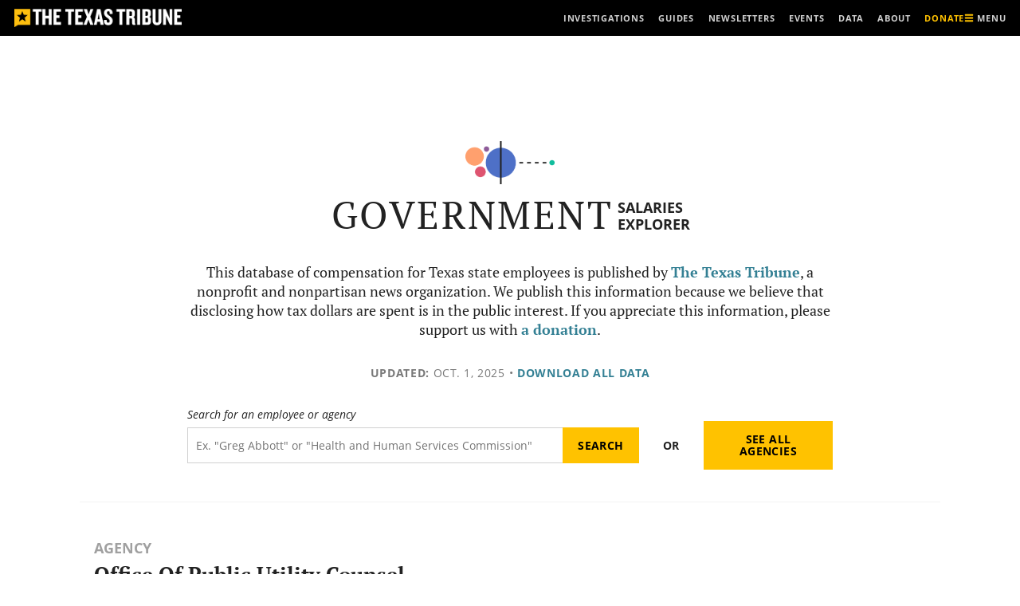

--- FILE ---
content_type: text/html; charset=utf-8
request_url: https://salaries.texastribune.org/departments/office-of-public-utility-counsel/
body_size: 26052
content:


<!DOCTYPE html>
<html lang="en">
<head>
  <!-- Google Tag Manager -->
<script>(function(w,d,s,l,i){w[l]=w[l]||[];w[l].push({'gtm.start':
new Date().getTime(),event:'gtm.js'});var f=d.getElementsByTagName(s)[0],
j=d.createElement(s),dl=l!='dataLayer'?'&l='+l:'';j.async=true;j.src=
'https://www.googletagmanager.com/gtm.js?id='+i+dl;f.parentNode.insertBefore(j,f);
})(window,document,'script','dataLayer','GTM-P5L2Z5Z');</script>
<!-- End Google Tag Manager -->


  
  <title>Office of Public Utility Counsel | Texas Tribune Government Salaries Explorer</title>

  
  <meta name="description" content="As of Oct. 1, 2025, the Office of Public Utility Counsel employed 23 people. The median salary of this agency is $88,636.">

  
  <meta property="og:title" content="Office of Public Utility Counsel | Texas Tribune Government Salaries Explorer">
  <meta property="og:description" content="As of Oct. 1, 2025, the Office of Public Utility Counsel employed 23 people. The median salary of this agency is $88,636.">


  

<meta charset="UTF-8">
<meta name="viewport" content="width=device-width, initial-scale=1.0">
<meta http-equiv="X-UA-Compatible" content="ie=edge"><script type="text/javascript">window.NREUM||(NREUM={});NREUM.info={"beacon":"bam.nr-data.net","errorBeacon":"bam.nr-data.net","licenseKey":"NRJS-d8d70547382ced86985","applicationID":"542375614","transactionName":"MgEDZBQFWEVSVExeXQtLJ0UIB0JfXFkXRFMJBRNZAxcYQFpST0QcEw0ERxVed1FWWVtOdgAQAFkKMl9TRBlfUkY=","queueTime":2,"applicationTime":182,"agent":""};
(window.NREUM||(NREUM={})).init={ajax:{deny_list:["bam.nr-data.net"]},feature_flags:["soft_nav"]};(window.NREUM||(NREUM={})).loader_config={licenseKey:"NRJS-d8d70547382ced86985",applicationID:"542375614",browserID:"542375644"};;/*! For license information please see nr-loader-rum-1.308.0.min.js.LICENSE.txt */
(()=>{var e,t,r={163:(e,t,r)=>{"use strict";r.d(t,{j:()=>E});var n=r(384),i=r(1741);var a=r(2555);r(860).K7.genericEvents;const s="experimental.resources",o="register",c=e=>{if(!e||"string"!=typeof e)return!1;try{document.createDocumentFragment().querySelector(e)}catch{return!1}return!0};var d=r(2614),u=r(944),l=r(8122);const f="[data-nr-mask]",g=e=>(0,l.a)(e,(()=>{const e={feature_flags:[],experimental:{allow_registered_children:!1,resources:!1},mask_selector:"*",block_selector:"[data-nr-block]",mask_input_options:{color:!1,date:!1,"datetime-local":!1,email:!1,month:!1,number:!1,range:!1,search:!1,tel:!1,text:!1,time:!1,url:!1,week:!1,textarea:!1,select:!1,password:!0}};return{ajax:{deny_list:void 0,block_internal:!0,enabled:!0,autoStart:!0},api:{get allow_registered_children(){return e.feature_flags.includes(o)||e.experimental.allow_registered_children},set allow_registered_children(t){e.experimental.allow_registered_children=t},duplicate_registered_data:!1},browser_consent_mode:{enabled:!1},distributed_tracing:{enabled:void 0,exclude_newrelic_header:void 0,cors_use_newrelic_header:void 0,cors_use_tracecontext_headers:void 0,allowed_origins:void 0},get feature_flags(){return e.feature_flags},set feature_flags(t){e.feature_flags=t},generic_events:{enabled:!0,autoStart:!0},harvest:{interval:30},jserrors:{enabled:!0,autoStart:!0},logging:{enabled:!0,autoStart:!0},metrics:{enabled:!0,autoStart:!0},obfuscate:void 0,page_action:{enabled:!0},page_view_event:{enabled:!0,autoStart:!0},page_view_timing:{enabled:!0,autoStart:!0},performance:{capture_marks:!1,capture_measures:!1,capture_detail:!0,resources:{get enabled(){return e.feature_flags.includes(s)||e.experimental.resources},set enabled(t){e.experimental.resources=t},asset_types:[],first_party_domains:[],ignore_newrelic:!0}},privacy:{cookies_enabled:!0},proxy:{assets:void 0,beacon:void 0},session:{expiresMs:d.wk,inactiveMs:d.BB},session_replay:{autoStart:!0,enabled:!1,preload:!1,sampling_rate:10,error_sampling_rate:100,collect_fonts:!1,inline_images:!1,fix_stylesheets:!0,mask_all_inputs:!0,get mask_text_selector(){return e.mask_selector},set mask_text_selector(t){c(t)?e.mask_selector="".concat(t,",").concat(f):""===t||null===t?e.mask_selector=f:(0,u.R)(5,t)},get block_class(){return"nr-block"},get ignore_class(){return"nr-ignore"},get mask_text_class(){return"nr-mask"},get block_selector(){return e.block_selector},set block_selector(t){c(t)?e.block_selector+=",".concat(t):""!==t&&(0,u.R)(6,t)},get mask_input_options(){return e.mask_input_options},set mask_input_options(t){t&&"object"==typeof t?e.mask_input_options={...t,password:!0}:(0,u.R)(7,t)}},session_trace:{enabled:!0,autoStart:!0},soft_navigations:{enabled:!0,autoStart:!0},spa:{enabled:!0,autoStart:!0},ssl:void 0,user_actions:{enabled:!0,elementAttributes:["id","className","tagName","type"]}}})());var p=r(6154),m=r(9324);let h=0;const v={buildEnv:m.F3,distMethod:m.Xs,version:m.xv,originTime:p.WN},b={consented:!1},y={appMetadata:{},get consented(){return this.session?.state?.consent||b.consented},set consented(e){b.consented=e},customTransaction:void 0,denyList:void 0,disabled:!1,harvester:void 0,isolatedBacklog:!1,isRecording:!1,loaderType:void 0,maxBytes:3e4,obfuscator:void 0,onerror:void 0,ptid:void 0,releaseIds:{},session:void 0,timeKeeper:void 0,registeredEntities:[],jsAttributesMetadata:{bytes:0},get harvestCount(){return++h}},_=e=>{const t=(0,l.a)(e,y),r=Object.keys(v).reduce((e,t)=>(e[t]={value:v[t],writable:!1,configurable:!0,enumerable:!0},e),{});return Object.defineProperties(t,r)};var w=r(5701);const x=e=>{const t=e.startsWith("http");e+="/",r.p=t?e:"https://"+e};var R=r(7836),k=r(3241);const A={accountID:void 0,trustKey:void 0,agentID:void 0,licenseKey:void 0,applicationID:void 0,xpid:void 0},S=e=>(0,l.a)(e,A),T=new Set;function E(e,t={},r,s){let{init:o,info:c,loader_config:d,runtime:u={},exposed:l=!0}=t;if(!c){const e=(0,n.pV)();o=e.init,c=e.info,d=e.loader_config}e.init=g(o||{}),e.loader_config=S(d||{}),c.jsAttributes??={},p.bv&&(c.jsAttributes.isWorker=!0),e.info=(0,a.D)(c);const f=e.init,m=[c.beacon,c.errorBeacon];T.has(e.agentIdentifier)||(f.proxy.assets&&(x(f.proxy.assets),m.push(f.proxy.assets)),f.proxy.beacon&&m.push(f.proxy.beacon),e.beacons=[...m],function(e){const t=(0,n.pV)();Object.getOwnPropertyNames(i.W.prototype).forEach(r=>{const n=i.W.prototype[r];if("function"!=typeof n||"constructor"===n)return;let a=t[r];e[r]&&!1!==e.exposed&&"micro-agent"!==e.runtime?.loaderType&&(t[r]=(...t)=>{const n=e[r](...t);return a?a(...t):n})})}(e),(0,n.US)("activatedFeatures",w.B)),u.denyList=[...f.ajax.deny_list||[],...f.ajax.block_internal?m:[]],u.ptid=e.agentIdentifier,u.loaderType=r,e.runtime=_(u),T.has(e.agentIdentifier)||(e.ee=R.ee.get(e.agentIdentifier),e.exposed=l,(0,k.W)({agentIdentifier:e.agentIdentifier,drained:!!w.B?.[e.agentIdentifier],type:"lifecycle",name:"initialize",feature:void 0,data:e.config})),T.add(e.agentIdentifier)}},384:(e,t,r)=>{"use strict";r.d(t,{NT:()=>s,US:()=>u,Zm:()=>o,bQ:()=>d,dV:()=>c,pV:()=>l});var n=r(6154),i=r(1863),a=r(1910);const s={beacon:"bam.nr-data.net",errorBeacon:"bam.nr-data.net"};function o(){return n.gm.NREUM||(n.gm.NREUM={}),void 0===n.gm.newrelic&&(n.gm.newrelic=n.gm.NREUM),n.gm.NREUM}function c(){let e=o();return e.o||(e.o={ST:n.gm.setTimeout,SI:n.gm.setImmediate||n.gm.setInterval,CT:n.gm.clearTimeout,XHR:n.gm.XMLHttpRequest,REQ:n.gm.Request,EV:n.gm.Event,PR:n.gm.Promise,MO:n.gm.MutationObserver,FETCH:n.gm.fetch,WS:n.gm.WebSocket},(0,a.i)(...Object.values(e.o))),e}function d(e,t){let r=o();r.initializedAgents??={},t.initializedAt={ms:(0,i.t)(),date:new Date},r.initializedAgents[e]=t}function u(e,t){o()[e]=t}function l(){return function(){let e=o();const t=e.info||{};e.info={beacon:s.beacon,errorBeacon:s.errorBeacon,...t}}(),function(){let e=o();const t=e.init||{};e.init={...t}}(),c(),function(){let e=o();const t=e.loader_config||{};e.loader_config={...t}}(),o()}},782:(e,t,r)=>{"use strict";r.d(t,{T:()=>n});const n=r(860).K7.pageViewTiming},860:(e,t,r)=>{"use strict";r.d(t,{$J:()=>u,K7:()=>c,P3:()=>d,XX:()=>i,Yy:()=>o,df:()=>a,qY:()=>n,v4:()=>s});const n="events",i="jserrors",a="browser/blobs",s="rum",o="browser/logs",c={ajax:"ajax",genericEvents:"generic_events",jserrors:i,logging:"logging",metrics:"metrics",pageAction:"page_action",pageViewEvent:"page_view_event",pageViewTiming:"page_view_timing",sessionReplay:"session_replay",sessionTrace:"session_trace",softNav:"soft_navigations",spa:"spa"},d={[c.pageViewEvent]:1,[c.pageViewTiming]:2,[c.metrics]:3,[c.jserrors]:4,[c.spa]:5,[c.ajax]:6,[c.sessionTrace]:7,[c.softNav]:8,[c.sessionReplay]:9,[c.logging]:10,[c.genericEvents]:11},u={[c.pageViewEvent]:s,[c.pageViewTiming]:n,[c.ajax]:n,[c.spa]:n,[c.softNav]:n,[c.metrics]:i,[c.jserrors]:i,[c.sessionTrace]:a,[c.sessionReplay]:a,[c.logging]:o,[c.genericEvents]:"ins"}},944:(e,t,r)=>{"use strict";r.d(t,{R:()=>i});var n=r(3241);function i(e,t){"function"==typeof console.debug&&(console.debug("New Relic Warning: https://github.com/newrelic/newrelic-browser-agent/blob/main/docs/warning-codes.md#".concat(e),t),(0,n.W)({agentIdentifier:null,drained:null,type:"data",name:"warn",feature:"warn",data:{code:e,secondary:t}}))}},1687:(e,t,r)=>{"use strict";r.d(t,{Ak:()=>d,Ze:()=>f,x3:()=>u});var n=r(3241),i=r(7836),a=r(3606),s=r(860),o=r(2646);const c={};function d(e,t){const r={staged:!1,priority:s.P3[t]||0};l(e),c[e].get(t)||c[e].set(t,r)}function u(e,t){e&&c[e]&&(c[e].get(t)&&c[e].delete(t),p(e,t,!1),c[e].size&&g(e))}function l(e){if(!e)throw new Error("agentIdentifier required");c[e]||(c[e]=new Map)}function f(e="",t="feature",r=!1){if(l(e),!e||!c[e].get(t)||r)return p(e,t);c[e].get(t).staged=!0,g(e)}function g(e){const t=Array.from(c[e]);t.every(([e,t])=>t.staged)&&(t.sort((e,t)=>e[1].priority-t[1].priority),t.forEach(([t])=>{c[e].delete(t),p(e,t)}))}function p(e,t,r=!0){const s=e?i.ee.get(e):i.ee,c=a.i.handlers;if(!s.aborted&&s.backlog&&c){if((0,n.W)({agentIdentifier:e,type:"lifecycle",name:"drain",feature:t}),r){const e=s.backlog[t],r=c[t];if(r){for(let t=0;e&&t<e.length;++t)m(e[t],r);Object.entries(r).forEach(([e,t])=>{Object.values(t||{}).forEach(t=>{t[0]?.on&&t[0]?.context()instanceof o.y&&t[0].on(e,t[1])})})}}s.isolatedBacklog||delete c[t],s.backlog[t]=null,s.emit("drain-"+t,[])}}function m(e,t){var r=e[1];Object.values(t[r]||{}).forEach(t=>{var r=e[0];if(t[0]===r){var n=t[1],i=e[3],a=e[2];n.apply(i,a)}})}},1738:(e,t,r)=>{"use strict";r.d(t,{U:()=>g,Y:()=>f});var n=r(3241),i=r(9908),a=r(1863),s=r(944),o=r(5701),c=r(3969),d=r(8362),u=r(860),l=r(4261);function f(e,t,r,a){const f=a||r;!f||f[e]&&f[e]!==d.d.prototype[e]||(f[e]=function(){(0,i.p)(c.xV,["API/"+e+"/called"],void 0,u.K7.metrics,r.ee),(0,n.W)({agentIdentifier:r.agentIdentifier,drained:!!o.B?.[r.agentIdentifier],type:"data",name:"api",feature:l.Pl+e,data:{}});try{return t.apply(this,arguments)}catch(e){(0,s.R)(23,e)}})}function g(e,t,r,n,s){const o=e.info;null===r?delete o.jsAttributes[t]:o.jsAttributes[t]=r,(s||null===r)&&(0,i.p)(l.Pl+n,[(0,a.t)(),t,r],void 0,"session",e.ee)}},1741:(e,t,r)=>{"use strict";r.d(t,{W:()=>a});var n=r(944),i=r(4261);class a{#e(e,...t){if(this[e]!==a.prototype[e])return this[e](...t);(0,n.R)(35,e)}addPageAction(e,t){return this.#e(i.hG,e,t)}register(e){return this.#e(i.eY,e)}recordCustomEvent(e,t){return this.#e(i.fF,e,t)}setPageViewName(e,t){return this.#e(i.Fw,e,t)}setCustomAttribute(e,t,r){return this.#e(i.cD,e,t,r)}noticeError(e,t){return this.#e(i.o5,e,t)}setUserId(e,t=!1){return this.#e(i.Dl,e,t)}setApplicationVersion(e){return this.#e(i.nb,e)}setErrorHandler(e){return this.#e(i.bt,e)}addRelease(e,t){return this.#e(i.k6,e,t)}log(e,t){return this.#e(i.$9,e,t)}start(){return this.#e(i.d3)}finished(e){return this.#e(i.BL,e)}recordReplay(){return this.#e(i.CH)}pauseReplay(){return this.#e(i.Tb)}addToTrace(e){return this.#e(i.U2,e)}setCurrentRouteName(e){return this.#e(i.PA,e)}interaction(e){return this.#e(i.dT,e)}wrapLogger(e,t,r){return this.#e(i.Wb,e,t,r)}measure(e,t){return this.#e(i.V1,e,t)}consent(e){return this.#e(i.Pv,e)}}},1863:(e,t,r)=>{"use strict";function n(){return Math.floor(performance.now())}r.d(t,{t:()=>n})},1910:(e,t,r)=>{"use strict";r.d(t,{i:()=>a});var n=r(944);const i=new Map;function a(...e){return e.every(e=>{if(i.has(e))return i.get(e);const t="function"==typeof e?e.toString():"",r=t.includes("[native code]"),a=t.includes("nrWrapper");return r||a||(0,n.R)(64,e?.name||t),i.set(e,r),r})}},2555:(e,t,r)=>{"use strict";r.d(t,{D:()=>o,f:()=>s});var n=r(384),i=r(8122);const a={beacon:n.NT.beacon,errorBeacon:n.NT.errorBeacon,licenseKey:void 0,applicationID:void 0,sa:void 0,queueTime:void 0,applicationTime:void 0,ttGuid:void 0,user:void 0,account:void 0,product:void 0,extra:void 0,jsAttributes:{},userAttributes:void 0,atts:void 0,transactionName:void 0,tNamePlain:void 0};function s(e){try{return!!e.licenseKey&&!!e.errorBeacon&&!!e.applicationID}catch(e){return!1}}const o=e=>(0,i.a)(e,a)},2614:(e,t,r)=>{"use strict";r.d(t,{BB:()=>s,H3:()=>n,g:()=>d,iL:()=>c,tS:()=>o,uh:()=>i,wk:()=>a});const n="NRBA",i="SESSION",a=144e5,s=18e5,o={STARTED:"session-started",PAUSE:"session-pause",RESET:"session-reset",RESUME:"session-resume",UPDATE:"session-update"},c={SAME_TAB:"same-tab",CROSS_TAB:"cross-tab"},d={OFF:0,FULL:1,ERROR:2}},2646:(e,t,r)=>{"use strict";r.d(t,{y:()=>n});class n{constructor(e){this.contextId=e}}},2843:(e,t,r)=>{"use strict";r.d(t,{G:()=>a,u:()=>i});var n=r(3878);function i(e,t=!1,r,i){(0,n.DD)("visibilitychange",function(){if(t)return void("hidden"===document.visibilityState&&e());e(document.visibilityState)},r,i)}function a(e,t,r){(0,n.sp)("pagehide",e,t,r)}},3241:(e,t,r)=>{"use strict";r.d(t,{W:()=>a});var n=r(6154);const i="newrelic";function a(e={}){try{n.gm.dispatchEvent(new CustomEvent(i,{detail:e}))}catch(e){}}},3606:(e,t,r)=>{"use strict";r.d(t,{i:()=>a});var n=r(9908);a.on=s;var i=a.handlers={};function a(e,t,r,a){s(a||n.d,i,e,t,r)}function s(e,t,r,i,a){a||(a="feature"),e||(e=n.d);var s=t[a]=t[a]||{};(s[r]=s[r]||[]).push([e,i])}},3878:(e,t,r)=>{"use strict";function n(e,t){return{capture:e,passive:!1,signal:t}}function i(e,t,r=!1,i){window.addEventListener(e,t,n(r,i))}function a(e,t,r=!1,i){document.addEventListener(e,t,n(r,i))}r.d(t,{DD:()=>a,jT:()=>n,sp:()=>i})},3969:(e,t,r)=>{"use strict";r.d(t,{TZ:()=>n,XG:()=>o,rs:()=>i,xV:()=>s,z_:()=>a});const n=r(860).K7.metrics,i="sm",a="cm",s="storeSupportabilityMetrics",o="storeEventMetrics"},4234:(e,t,r)=>{"use strict";r.d(t,{W:()=>a});var n=r(7836),i=r(1687);class a{constructor(e,t){this.agentIdentifier=e,this.ee=n.ee.get(e),this.featureName=t,this.blocked=!1}deregisterDrain(){(0,i.x3)(this.agentIdentifier,this.featureName)}}},4261:(e,t,r)=>{"use strict";r.d(t,{$9:()=>d,BL:()=>o,CH:()=>g,Dl:()=>_,Fw:()=>y,PA:()=>h,Pl:()=>n,Pv:()=>k,Tb:()=>l,U2:()=>a,V1:()=>R,Wb:()=>x,bt:()=>b,cD:()=>v,d3:()=>w,dT:()=>c,eY:()=>p,fF:()=>f,hG:()=>i,k6:()=>s,nb:()=>m,o5:()=>u});const n="api-",i="addPageAction",a="addToTrace",s="addRelease",o="finished",c="interaction",d="log",u="noticeError",l="pauseReplay",f="recordCustomEvent",g="recordReplay",p="register",m="setApplicationVersion",h="setCurrentRouteName",v="setCustomAttribute",b="setErrorHandler",y="setPageViewName",_="setUserId",w="start",x="wrapLogger",R="measure",k="consent"},5289:(e,t,r)=>{"use strict";r.d(t,{GG:()=>s,Qr:()=>c,sB:()=>o});var n=r(3878),i=r(6389);function a(){return"undefined"==typeof document||"complete"===document.readyState}function s(e,t){if(a())return e();const r=(0,i.J)(e),s=setInterval(()=>{a()&&(clearInterval(s),r())},500);(0,n.sp)("load",r,t)}function o(e){if(a())return e();(0,n.DD)("DOMContentLoaded",e)}function c(e){if(a())return e();(0,n.sp)("popstate",e)}},5607:(e,t,r)=>{"use strict";r.d(t,{W:()=>n});const n=(0,r(9566).bz)()},5701:(e,t,r)=>{"use strict";r.d(t,{B:()=>a,t:()=>s});var n=r(3241);const i=new Set,a={};function s(e,t){const r=t.agentIdentifier;a[r]??={},e&&"object"==typeof e&&(i.has(r)||(t.ee.emit("rumresp",[e]),a[r]=e,i.add(r),(0,n.W)({agentIdentifier:r,loaded:!0,drained:!0,type:"lifecycle",name:"load",feature:void 0,data:e})))}},6154:(e,t,r)=>{"use strict";r.d(t,{OF:()=>c,RI:()=>i,WN:()=>u,bv:()=>a,eN:()=>l,gm:()=>s,mw:()=>o,sb:()=>d});var n=r(1863);const i="undefined"!=typeof window&&!!window.document,a="undefined"!=typeof WorkerGlobalScope&&("undefined"!=typeof self&&self instanceof WorkerGlobalScope&&self.navigator instanceof WorkerNavigator||"undefined"!=typeof globalThis&&globalThis instanceof WorkerGlobalScope&&globalThis.navigator instanceof WorkerNavigator),s=i?window:"undefined"!=typeof WorkerGlobalScope&&("undefined"!=typeof self&&self instanceof WorkerGlobalScope&&self||"undefined"!=typeof globalThis&&globalThis instanceof WorkerGlobalScope&&globalThis),o=Boolean("hidden"===s?.document?.visibilityState),c=/iPad|iPhone|iPod/.test(s.navigator?.userAgent),d=c&&"undefined"==typeof SharedWorker,u=((()=>{const e=s.navigator?.userAgent?.match(/Firefox[/\s](\d+\.\d+)/);Array.isArray(e)&&e.length>=2&&e[1]})(),Date.now()-(0,n.t)()),l=()=>"undefined"!=typeof PerformanceNavigationTiming&&s?.performance?.getEntriesByType("navigation")?.[0]?.responseStart},6389:(e,t,r)=>{"use strict";function n(e,t=500,r={}){const n=r?.leading||!1;let i;return(...r)=>{n&&void 0===i&&(e.apply(this,r),i=setTimeout(()=>{i=clearTimeout(i)},t)),n||(clearTimeout(i),i=setTimeout(()=>{e.apply(this,r)},t))}}function i(e){let t=!1;return(...r)=>{t||(t=!0,e.apply(this,r))}}r.d(t,{J:()=>i,s:()=>n})},6630:(e,t,r)=>{"use strict";r.d(t,{T:()=>n});const n=r(860).K7.pageViewEvent},7699:(e,t,r)=>{"use strict";r.d(t,{It:()=>a,KC:()=>o,No:()=>i,qh:()=>s});var n=r(860);const i=16e3,a=1e6,s="SESSION_ERROR",o={[n.K7.logging]:!0,[n.K7.genericEvents]:!1,[n.K7.jserrors]:!1,[n.K7.ajax]:!1}},7836:(e,t,r)=>{"use strict";r.d(t,{P:()=>o,ee:()=>c});var n=r(384),i=r(8990),a=r(2646),s=r(5607);const o="nr@context:".concat(s.W),c=function e(t,r){var n={},s={},u={},l=!1;try{l=16===r.length&&d.initializedAgents?.[r]?.runtime.isolatedBacklog}catch(e){}var f={on:p,addEventListener:p,removeEventListener:function(e,t){var r=n[e];if(!r)return;for(var i=0;i<r.length;i++)r[i]===t&&r.splice(i,1)},emit:function(e,r,n,i,a){!1!==a&&(a=!0);if(c.aborted&&!i)return;t&&a&&t.emit(e,r,n);var o=g(n);m(e).forEach(e=>{e.apply(o,r)});var d=v()[s[e]];d&&d.push([f,e,r,o]);return o},get:h,listeners:m,context:g,buffer:function(e,t){const r=v();if(t=t||"feature",f.aborted)return;Object.entries(e||{}).forEach(([e,n])=>{s[n]=t,t in r||(r[t]=[])})},abort:function(){f._aborted=!0,Object.keys(f.backlog).forEach(e=>{delete f.backlog[e]})},isBuffering:function(e){return!!v()[s[e]]},debugId:r,backlog:l?{}:t&&"object"==typeof t.backlog?t.backlog:{},isolatedBacklog:l};return Object.defineProperty(f,"aborted",{get:()=>{let e=f._aborted||!1;return e||(t&&(e=t.aborted),e)}}),f;function g(e){return e&&e instanceof a.y?e:e?(0,i.I)(e,o,()=>new a.y(o)):new a.y(o)}function p(e,t){n[e]=m(e).concat(t)}function m(e){return n[e]||[]}function h(t){return u[t]=u[t]||e(f,t)}function v(){return f.backlog}}(void 0,"globalEE"),d=(0,n.Zm)();d.ee||(d.ee=c)},8122:(e,t,r)=>{"use strict";r.d(t,{a:()=>i});var n=r(944);function i(e,t){try{if(!e||"object"!=typeof e)return(0,n.R)(3);if(!t||"object"!=typeof t)return(0,n.R)(4);const r=Object.create(Object.getPrototypeOf(t),Object.getOwnPropertyDescriptors(t)),a=0===Object.keys(r).length?e:r;for(let s in a)if(void 0!==e[s])try{if(null===e[s]){r[s]=null;continue}Array.isArray(e[s])&&Array.isArray(t[s])?r[s]=Array.from(new Set([...e[s],...t[s]])):"object"==typeof e[s]&&"object"==typeof t[s]?r[s]=i(e[s],t[s]):r[s]=e[s]}catch(e){r[s]||(0,n.R)(1,e)}return r}catch(e){(0,n.R)(2,e)}}},8362:(e,t,r)=>{"use strict";r.d(t,{d:()=>a});var n=r(9566),i=r(1741);class a extends i.W{agentIdentifier=(0,n.LA)(16)}},8374:(e,t,r)=>{r.nc=(()=>{try{return document?.currentScript?.nonce}catch(e){}return""})()},8990:(e,t,r)=>{"use strict";r.d(t,{I:()=>i});var n=Object.prototype.hasOwnProperty;function i(e,t,r){if(n.call(e,t))return e[t];var i=r();if(Object.defineProperty&&Object.keys)try{return Object.defineProperty(e,t,{value:i,writable:!0,enumerable:!1}),i}catch(e){}return e[t]=i,i}},9324:(e,t,r)=>{"use strict";r.d(t,{F3:()=>i,Xs:()=>a,xv:()=>n});const n="1.308.0",i="PROD",a="CDN"},9566:(e,t,r)=>{"use strict";r.d(t,{LA:()=>o,bz:()=>s});var n=r(6154);const i="xxxxxxxx-xxxx-4xxx-yxxx-xxxxxxxxxxxx";function a(e,t){return e?15&e[t]:16*Math.random()|0}function s(){const e=n.gm?.crypto||n.gm?.msCrypto;let t,r=0;return e&&e.getRandomValues&&(t=e.getRandomValues(new Uint8Array(30))),i.split("").map(e=>"x"===e?a(t,r++).toString(16):"y"===e?(3&a()|8).toString(16):e).join("")}function o(e){const t=n.gm?.crypto||n.gm?.msCrypto;let r,i=0;t&&t.getRandomValues&&(r=t.getRandomValues(new Uint8Array(e)));const s=[];for(var o=0;o<e;o++)s.push(a(r,i++).toString(16));return s.join("")}},9908:(e,t,r)=>{"use strict";r.d(t,{d:()=>n,p:()=>i});var n=r(7836).ee.get("handle");function i(e,t,r,i,a){a?(a.buffer([e],i),a.emit(e,t,r)):(n.buffer([e],i),n.emit(e,t,r))}}},n={};function i(e){var t=n[e];if(void 0!==t)return t.exports;var a=n[e]={exports:{}};return r[e](a,a.exports,i),a.exports}i.m=r,i.d=(e,t)=>{for(var r in t)i.o(t,r)&&!i.o(e,r)&&Object.defineProperty(e,r,{enumerable:!0,get:t[r]})},i.f={},i.e=e=>Promise.all(Object.keys(i.f).reduce((t,r)=>(i.f[r](e,t),t),[])),i.u=e=>"nr-rum-1.308.0.min.js",i.o=(e,t)=>Object.prototype.hasOwnProperty.call(e,t),e={},t="NRBA-1.308.0.PROD:",i.l=(r,n,a,s)=>{if(e[r])e[r].push(n);else{var o,c;if(void 0!==a)for(var d=document.getElementsByTagName("script"),u=0;u<d.length;u++){var l=d[u];if(l.getAttribute("src")==r||l.getAttribute("data-webpack")==t+a){o=l;break}}if(!o){c=!0;var f={296:"sha512-+MIMDsOcckGXa1EdWHqFNv7P+JUkd5kQwCBr3KE6uCvnsBNUrdSt4a/3/L4j4TxtnaMNjHpza2/erNQbpacJQA=="};(o=document.createElement("script")).charset="utf-8",i.nc&&o.setAttribute("nonce",i.nc),o.setAttribute("data-webpack",t+a),o.src=r,0!==o.src.indexOf(window.location.origin+"/")&&(o.crossOrigin="anonymous"),f[s]&&(o.integrity=f[s])}e[r]=[n];var g=(t,n)=>{o.onerror=o.onload=null,clearTimeout(p);var i=e[r];if(delete e[r],o.parentNode&&o.parentNode.removeChild(o),i&&i.forEach(e=>e(n)),t)return t(n)},p=setTimeout(g.bind(null,void 0,{type:"timeout",target:o}),12e4);o.onerror=g.bind(null,o.onerror),o.onload=g.bind(null,o.onload),c&&document.head.appendChild(o)}},i.r=e=>{"undefined"!=typeof Symbol&&Symbol.toStringTag&&Object.defineProperty(e,Symbol.toStringTag,{value:"Module"}),Object.defineProperty(e,"__esModule",{value:!0})},i.p="https://js-agent.newrelic.com/",(()=>{var e={374:0,840:0};i.f.j=(t,r)=>{var n=i.o(e,t)?e[t]:void 0;if(0!==n)if(n)r.push(n[2]);else{var a=new Promise((r,i)=>n=e[t]=[r,i]);r.push(n[2]=a);var s=i.p+i.u(t),o=new Error;i.l(s,r=>{if(i.o(e,t)&&(0!==(n=e[t])&&(e[t]=void 0),n)){var a=r&&("load"===r.type?"missing":r.type),s=r&&r.target&&r.target.src;o.message="Loading chunk "+t+" failed: ("+a+": "+s+")",o.name="ChunkLoadError",o.type=a,o.request=s,n[1](o)}},"chunk-"+t,t)}};var t=(t,r)=>{var n,a,[s,o,c]=r,d=0;if(s.some(t=>0!==e[t])){for(n in o)i.o(o,n)&&(i.m[n]=o[n]);if(c)c(i)}for(t&&t(r);d<s.length;d++)a=s[d],i.o(e,a)&&e[a]&&e[a][0](),e[a]=0},r=self["webpackChunk:NRBA-1.308.0.PROD"]=self["webpackChunk:NRBA-1.308.0.PROD"]||[];r.forEach(t.bind(null,0)),r.push=t.bind(null,r.push.bind(r))})(),(()=>{"use strict";i(8374);var e=i(8362),t=i(860);const r=Object.values(t.K7);var n=i(163);var a=i(9908),s=i(1863),o=i(4261),c=i(1738);var d=i(1687),u=i(4234),l=i(5289),f=i(6154),g=i(944),p=i(384);const m=e=>f.RI&&!0===e?.privacy.cookies_enabled;function h(e){return!!(0,p.dV)().o.MO&&m(e)&&!0===e?.session_trace.enabled}var v=i(6389),b=i(7699);class y extends u.W{constructor(e,t){super(e.agentIdentifier,t),this.agentRef=e,this.abortHandler=void 0,this.featAggregate=void 0,this.loadedSuccessfully=void 0,this.onAggregateImported=new Promise(e=>{this.loadedSuccessfully=e}),this.deferred=Promise.resolve(),!1===e.init[this.featureName].autoStart?this.deferred=new Promise((t,r)=>{this.ee.on("manual-start-all",(0,v.J)(()=>{(0,d.Ak)(e.agentIdentifier,this.featureName),t()}))}):(0,d.Ak)(e.agentIdentifier,t)}importAggregator(e,t,r={}){if(this.featAggregate)return;const n=async()=>{let n;await this.deferred;try{if(m(e.init)){const{setupAgentSession:t}=await i.e(296).then(i.bind(i,3305));n=t(e)}}catch(e){(0,g.R)(20,e),this.ee.emit("internal-error",[e]),(0,a.p)(b.qh,[e],void 0,this.featureName,this.ee)}try{if(!this.#t(this.featureName,n,e.init))return(0,d.Ze)(this.agentIdentifier,this.featureName),void this.loadedSuccessfully(!1);const{Aggregate:i}=await t();this.featAggregate=new i(e,r),e.runtime.harvester.initializedAggregates.push(this.featAggregate),this.loadedSuccessfully(!0)}catch(e){(0,g.R)(34,e),this.abortHandler?.(),(0,d.Ze)(this.agentIdentifier,this.featureName,!0),this.loadedSuccessfully(!1),this.ee&&this.ee.abort()}};f.RI?(0,l.GG)(()=>n(),!0):n()}#t(e,r,n){if(this.blocked)return!1;switch(e){case t.K7.sessionReplay:return h(n)&&!!r;case t.K7.sessionTrace:return!!r;default:return!0}}}var _=i(6630),w=i(2614),x=i(3241);class R extends y{static featureName=_.T;constructor(e){var t;super(e,_.T),this.setupInspectionEvents(e.agentIdentifier),t=e,(0,c.Y)(o.Fw,function(e,r){"string"==typeof e&&("/"!==e.charAt(0)&&(e="/"+e),t.runtime.customTransaction=(r||"http://custom.transaction")+e,(0,a.p)(o.Pl+o.Fw,[(0,s.t)()],void 0,void 0,t.ee))},t),this.importAggregator(e,()=>i.e(296).then(i.bind(i,3943)))}setupInspectionEvents(e){const t=(t,r)=>{t&&(0,x.W)({agentIdentifier:e,timeStamp:t.timeStamp,loaded:"complete"===t.target.readyState,type:"window",name:r,data:t.target.location+""})};(0,l.sB)(e=>{t(e,"DOMContentLoaded")}),(0,l.GG)(e=>{t(e,"load")}),(0,l.Qr)(e=>{t(e,"navigate")}),this.ee.on(w.tS.UPDATE,(t,r)=>{(0,x.W)({agentIdentifier:e,type:"lifecycle",name:"session",data:r})})}}class k extends e.d{constructor(e){var t;(super(),f.gm)?(this.features={},(0,p.bQ)(this.agentIdentifier,this),this.desiredFeatures=new Set(e.features||[]),this.desiredFeatures.add(R),(0,n.j)(this,e,e.loaderType||"agent"),t=this,(0,c.Y)(o.cD,function(e,r,n=!1){if("string"==typeof e){if(["string","number","boolean"].includes(typeof r)||null===r)return(0,c.U)(t,e,r,o.cD,n);(0,g.R)(40,typeof r)}else(0,g.R)(39,typeof e)},t),function(e){(0,c.Y)(o.Dl,function(t,r=!1){if("string"!=typeof t&&null!==t)return void(0,g.R)(41,typeof t);const n=e.info.jsAttributes["enduser.id"];r&&null!=n&&n!==t?(0,a.p)(o.Pl+"setUserIdAndResetSession",[t],void 0,"session",e.ee):(0,c.U)(e,"enduser.id",t,o.Dl,!0)},e)}(this),function(e){(0,c.Y)(o.nb,function(t){if("string"==typeof t||null===t)return(0,c.U)(e,"application.version",t,o.nb,!1);(0,g.R)(42,typeof t)},e)}(this),function(e){(0,c.Y)(o.d3,function(){e.ee.emit("manual-start-all")},e)}(this),function(e){(0,c.Y)(o.Pv,function(t=!0){if("boolean"==typeof t){if((0,a.p)(o.Pl+o.Pv,[t],void 0,"session",e.ee),e.runtime.consented=t,t){const t=e.features.page_view_event;t.onAggregateImported.then(e=>{const r=t.featAggregate;e&&!r.sentRum&&r.sendRum()})}}else(0,g.R)(65,typeof t)},e)}(this),this.run()):(0,g.R)(21)}get config(){return{info:this.info,init:this.init,loader_config:this.loader_config,runtime:this.runtime}}get api(){return this}run(){try{const e=function(e){const t={};return r.forEach(r=>{t[r]=!!e[r]?.enabled}),t}(this.init),n=[...this.desiredFeatures];n.sort((e,r)=>t.P3[e.featureName]-t.P3[r.featureName]),n.forEach(r=>{if(!e[r.featureName]&&r.featureName!==t.K7.pageViewEvent)return;if(r.featureName===t.K7.spa)return void(0,g.R)(67);const n=function(e){switch(e){case t.K7.ajax:return[t.K7.jserrors];case t.K7.sessionTrace:return[t.K7.ajax,t.K7.pageViewEvent];case t.K7.sessionReplay:return[t.K7.sessionTrace];case t.K7.pageViewTiming:return[t.K7.pageViewEvent];default:return[]}}(r.featureName).filter(e=>!(e in this.features));n.length>0&&(0,g.R)(36,{targetFeature:r.featureName,missingDependencies:n}),this.features[r.featureName]=new r(this)})}catch(e){(0,g.R)(22,e);for(const e in this.features)this.features[e].abortHandler?.();const t=(0,p.Zm)();delete t.initializedAgents[this.agentIdentifier]?.features,delete this.sharedAggregator;return t.ee.get(this.agentIdentifier).abort(),!1}}}var A=i(2843),S=i(782);class T extends y{static featureName=S.T;constructor(e){super(e,S.T),f.RI&&((0,A.u)(()=>(0,a.p)("docHidden",[(0,s.t)()],void 0,S.T,this.ee),!0),(0,A.G)(()=>(0,a.p)("winPagehide",[(0,s.t)()],void 0,S.T,this.ee)),this.importAggregator(e,()=>i.e(296).then(i.bind(i,2117))))}}var E=i(3969);class I extends y{static featureName=E.TZ;constructor(e){super(e,E.TZ),f.RI&&document.addEventListener("securitypolicyviolation",e=>{(0,a.p)(E.xV,["Generic/CSPViolation/Detected"],void 0,this.featureName,this.ee)}),this.importAggregator(e,()=>i.e(296).then(i.bind(i,9623)))}}new k({features:[R,T,I],loaderType:"lite"})})()})();</script>
<meta name="twitter:card" content="summary_large_image">
<meta name="twitter:image" content="https://salaries.texastribune.org/static/images/share-art.56d0aa82b573.png">
<meta name="twitter:site" content="@texastribune">
<meta name="twitter:creator" content="@texastribune">
<meta property="og:type" content="website">
<meta property="og:site_name" content="The Texas Tribune">
<meta property="og:image" content="https://salaries.texastribune.org/static/images/share-art.56d0aa82b573.png">
<meta property="og:url" content="https://salaries.texastribune.org/departments/office-of-public-utility-counsel/">

  
  <link rel="stylesheet" href="/static/styles/main.2b6ebdc3ad28.css">
  <link rel="icon" type="image/x-icon" href="/static/icons/favicon.9c83569ac732.ico">

  <div id="base-icons"><svg><symbol id="bars" viewBox="0 0 24 28"><path d="M24 21v2c0 .547-.453 1-1 1H1c-.547 0-1-.453-1-1v-2c0-.547.453-1 1-1h22c.547 0 1 .453 1 1zm0-8v2c0 .547-.453 1-1 1H1c-.547 0-1-.453-1-1v-2c0-.547.453-1 1-1h22c.547 0 1 .453 1 1zm0-8v2c0 .547-.453 1-1 1H1c-.547 0-1-.453-1-1V5c0-.547.453-1 1-1h22c.547 0 1 .453 1 1z"/></symbol><symbol id="your-texas" viewBox="0 0 500 500"><path d="M270.19 448.13l-79.76-143.39-66.32 42.04L15 211h127.16V23.6h114.9v96.95l195.47 19.06L485 259.33l-11.46 53.57-124.58 87.57 9.54 75.93z"/></symbol><symbol id="bug" viewBox="0 0 174.9 200"><path d="M0 0v200l40.2-25.1h134.6V0H0zm125.2 139.7l-38.3-25.2-38.3 25.2 12.1-44.2L25 66.8l45.8-2.1L87 21.8l16.2 42.9 45.8 2.1-35.8 28.6 12 44.3z"/></symbol><symbol id="facebook" viewBox="0 0 16 28"><path d="M14.984.187v4.125h-2.453c-1.922 0-2.281.922-2.281 2.25v2.953h4.578l-.609 4.625H10.25v11.859H5.469V14.14H1.485V9.515h3.984V6.109C5.469 2.156 7.891 0 11.422 0c1.687 0 3.141.125 3.563.187z"/></symbol><symbol id="instagram" viewBox="0 0 24 28"><path d="M16 14c0-2.203-1.797-4-4-4s-4 1.797-4 4 1.797 4 4 4 4-1.797 4-4zm2.156 0c0 3.406-2.75 6.156-6.156 6.156S5.844 17.406 5.844 14 8.594 7.844 12 7.844s6.156 2.75 6.156 6.156zm1.688-6.406c0 .797-.641 1.437-1.437 1.437S16.97 8.39 16.97 7.594s.641-1.437 1.437-1.437 1.437.641 1.437 1.437zM12 4.156c-1.75 0-5.5-.141-7.078.484-.547.219-.953.484-1.375.906s-.688.828-.906 1.375c-.625 1.578-.484 5.328-.484 7.078s-.141 5.5.484 7.078c.219.547.484.953.906 1.375s.828.688 1.375.906c1.578.625 5.328.484 7.078.484s5.5.141 7.078-.484c.547-.219.953-.484 1.375-.906s.688-.828.906-1.375c.625-1.578.484-5.328.484-7.078s.141-5.5-.484-7.078c-.219-.547-.484-.953-.906-1.375s-.828-.688-1.375-.906C17.5 4.015 13.75 4.156 12 4.156zM24 14c0 1.656.016 3.297-.078 4.953-.094 1.922-.531 3.625-1.937 5.031s-3.109 1.844-5.031 1.937c-1.656.094-3.297.078-4.953.078s-3.297.016-4.953-.078c-1.922-.094-3.625-.531-5.031-1.937S.173 20.875.08 18.953C-.014 17.297.002 15.656.002 14s-.016-3.297.078-4.953c.094-1.922.531-3.625 1.937-5.031s3.109-1.844 5.031-1.937c1.656-.094 3.297-.078 4.953-.078s3.297-.016 4.953.078c1.922.094 3.625.531 5.031 1.937s1.844 3.109 1.937 5.031C24.016 10.703 24 12.344 24 14z"/></symbol><symbol id="linkedin" viewBox="0 0 24 28"><path d="M5.453 9.766V25.25H.297V9.766h5.156zm.328-4.782c.016 1.484-1.109 2.672-2.906 2.672h-.031C1.11 7.656 0 6.468 0 4.984c0-1.516 1.156-2.672 2.906-2.672 1.766 0 2.859 1.156 2.875 2.672zM24 16.375v8.875h-5.141v-8.281c0-2.078-.75-3.5-2.609-3.5-1.422 0-2.266.953-2.641 1.875-.125.344-.172.797-.172 1.266v8.641H8.296c.063-14.031 0-15.484 0-15.484h5.141v2.25h-.031c.672-1.062 1.891-2.609 4.672-2.609 3.391 0 5.922 2.219 5.922 6.969z"/></symbol><symbol id="reddit" viewBox="0 0 28 28"><path d="M17.109 18.234c.141.141.141.359 0 .484-.891.891-2.609.969-3.109.969s-2.219-.078-3.109-.969c-.141-.125-.141-.344 0-.484a.34.34 0 01.469 0c.562.578 1.781.766 2.641.766s2.063-.187 2.641-.766a.34.34 0 01.469 0zm-4.796-2.828c0 .766-.625 1.391-1.391 1.391a1.397 1.397 0 01-1.406-1.391A1.4 1.4 0 0110.922 14c.766 0 1.391.625 1.391 1.406zm6.171 0c0 .766-.625 1.391-1.406 1.391a1.394 1.394 0 01-1.391-1.391c0-.781.625-1.406 1.391-1.406a1.4 1.4 0 011.406 1.406zm3.922-1.875a1.867 1.867 0 00-1.875-1.859c-.531 0-1 .219-1.344.562-1.266-.875-2.969-1.437-4.859-1.5l.984-4.422 3.125.703c0 .766.625 1.391 1.391 1.391.781 0 1.406-.641 1.406-1.406s-.625-1.406-1.406-1.406a1.42 1.42 0 00-1.25.781l-3.453-.766c-.172-.047-.344.078-.391.25l-1.078 4.875c-1.875.078-3.563.641-4.828 1.516a1.877 1.877 0 00-1.359-.578 1.867 1.867 0 00-1.875 1.859c0 .75.438 1.375 1.062 1.687a4.024 4.024 0 00-.094.875c0 2.969 3.344 5.375 7.453 5.375 4.125 0 7.469-2.406 7.469-5.375 0-.297-.031-.609-.109-.891a1.878 1.878 0 001.031-1.672zM28 14c0 7.734-6.266 14-14 14S0 21.734 0 14 6.266 0 14 0s14 6.266 14 14z"/></symbol><symbol id="twitter" viewBox="0 0 1200 1227"><path d="M714.163 519.284 1160.89 0h-105.86L667.137 450.887 357.328 0H0l468.492 681.821L0 1226.37h105.866l409.625-476.152 327.181 476.152H1200L714.137 519.284h.026ZM569.165 687.828l-47.468-67.894-377.686-540.24h162.604l304.797 435.991 47.468 67.894 396.2 566.721H892.476L569.165 687.854v-.026Z"/></symbol><symbol id="youtube" viewBox="0 0 24 28"><path d="M15.172 19.437v3.297c0 .703-.203 1.047-.609 1.047-.234 0-.469-.109-.703-.344v-4.703c.234-.234.469-.344.703-.344.406 0 .609.359.609 1.047zm5.281.016v.719h-1.406v-.719c0-.703.234-1.062.703-1.062s.703.359.703 1.062zM5.359 16.047h1.672v-1.469H2.156v1.469h1.641v8.891H5.36v-8.891zm4.5 8.891h1.391v-7.719H9.859v5.906c-.313.438-.609.656-.891.656-.187 0-.297-.109-.328-.328-.016-.047-.016-.219-.016-.547v-5.688H7.233v6.109c0 .547.047.906.125 1.141.125.391.453.578.906.578.5 0 1.031-.313 1.594-.953v.844zm6.703-2.313v-3.078c0-.719-.031-1.234-.141-1.547-.172-.578-.562-.875-1.109-.875-.516 0-1 .281-1.453.844v-3.391h-1.391v10.359h1.391v-.75c.469.578.953.859 1.453.859.547 0 .938-.297 1.109-.859.109-.328.141-.844.141-1.563zm5.282-.156v-.203h-1.422c0 .562-.016.875-.031.953-.078.375-.281.562-.625.562-.484 0-.719-.359-.719-1.078v-1.359h2.797v-1.609c0-.828-.141-1.422-.422-1.813-.406-.531-.953-.797-1.656-.797-.719 0-1.266.266-1.672.797-.297.391-.438.984-.438 1.813v2.703c0 .828.156 1.437.453 1.813.406.531.953.797 1.687.797s1.313-.281 1.687-.828a1.8 1.8 0 00.328-.844c.031-.141.031-.453.031-.906zm-9.5-14.266V4.922c0-.719-.203-1.078-.672-1.078-.453 0-.672.359-.672 1.078v3.281c0 .719.219 1.094.672 1.094.469 0 .672-.375.672-1.094zm11.234 11.735c0 1.797-.016 3.719-.406 5.469-.297 1.234-1.297 2.141-2.5 2.266-2.875.328-5.781.328-8.672.328s-5.797 0-8.672-.328c-1.203-.125-2.219-1.031-2.5-2.266-.406-1.75-.406-3.672-.406-5.469 0-1.813.016-3.719.406-5.469.297-1.234 1.297-2.141 2.516-2.281 2.859-.313 5.766-.313 8.656-.313s5.797 0 8.672.313c1.203.141 2.219 1.047 2.5 2.281.406 1.75.406 3.656.406 5.469zM7.984 0h1.594L7.687 6.234v4.234H6.124V6.234c-.141-.766-.453-1.859-.953-3.313-.344-.969-.688-1.953-1.016-2.922h1.656L6.92 4.108zm5.782 5.203v2.734c0 .828-.141 1.453-.438 1.844-.391.531-.938.797-1.656.797-.703 0-1.25-.266-1.641-.797-.297-.406-.438-1.016-.438-1.844V5.203c0-.828.141-1.437.438-1.828.391-.531.938-.797 1.641-.797.719 0 1.266.266 1.656.797.297.391.438 1 .438 1.828zM19 2.672v7.797h-1.422V9.61c-.562.656-1.094.969-1.609.969-.453 0-.781-.187-.922-.578-.078-.234-.125-.609-.125-1.172V2.673h1.422v5.734c0 .328 0 .516.016.547.031.219.141.344.328.344.281 0 .578-.219.891-.672V2.673h1.422z"/></symbol><symbol id="search" viewBox="0 0 26 28"><path d="M18 13c0-3.859-3.141-7-7-7s-7 3.141-7 7 3.141 7 7 7 7-3.141 7-7zm8 13c0 1.094-.906 2-2 2a1.96 1.96 0 01-1.406-.594l-5.359-5.344a10.971 10.971 0 01-6.234 1.937c-6.078 0-11-4.922-11-11s4.922-11 11-11 11 4.922 11 11c0 2.219-.672 4.406-1.937 6.234l5.359 5.359c.359.359.578.875.578 1.406z"/></symbol><symbol id="close" viewBox="0 0 22 28"><path d="M20.281 20.656c0 .391-.156.781-.438 1.062l-2.125 2.125c-.281.281-.672.438-1.062.438s-.781-.156-1.062-.438L11 19.249l-4.594 4.594c-.281.281-.672.438-1.062.438s-.781-.156-1.062-.438l-2.125-2.125c-.281-.281-.438-.672-.438-1.062s.156-.781.438-1.062L6.751 15l-4.594-4.594c-.281-.281-.438-.672-.438-1.062s.156-.781.438-1.062l2.125-2.125c.281-.281.672-.438 1.062-.438s.781.156 1.062.438L11 10.751l4.594-4.594c.281-.281.672-.438 1.062-.438s.781.156 1.062.438l2.125 2.125c.281.281.438.672.438 1.062s-.156.781-.438 1.062L15.249 15l4.594 4.594c.281.281.438.672.438 1.062z"/></symbol><symbol id="caret-down" viewBox="0 0 16 28"><path d="M16 11a.99.99 0 01-.297.703l-7 7C8.516 18.89 8.265 19 8 19s-.516-.109-.703-.297l-7-7A.996.996 0 010 11c0-.547.453-1 1-1h14c.547 0 1 .453 1 1z"/></symbol><symbol id="long-arrow-left" viewBox="0 0 29 28"><path d="M28 12.5v3c0 .281-.219.5-.5.5H8v3.5c0 .203-.109.375-.297.453s-.391.047-.547-.078l-6-5.469A.508.508 0 011 14.047c0-.141.063-.281.156-.375l6-5.531A.5.5 0 118 8.5V12h19.5c.281 0 .5.219.5.5z"/></symbol><symbol id="long-arrow-right" viewBox="0 0 27 28"><path d="M27 13.953a.549.549 0 01-.156.375l-6 5.531A.5.5 0 1120 19.5V16H.5a.494.494 0 01-.5-.5v-3c0-.281.219-.5.5-.5H20V8.5c0-.203.109-.375.297-.453s.391-.047.547.078l6 5.469a.508.508 0 01.156.359z"/></symbol><symbol id="arrow-down" viewBox="0 0 21 32"><path d="M19.196 15.43q0 .23-.18.41l-8.32 8.32q-.18.18-.41.18t-.412-.18l-8.32-8.32q-.18-.18-.18-.41t.18-.412l.892-.893q.18-.18.41-.18t.412.18l7.018 7.018 7.018-7.018q.18-.18.41-.18t.412.18l.893.893q.178.18.178.41zm0-6.86q0 .233-.18.412l-8.32 8.32q-.18.18-.41.18t-.412-.18l-8.32-8.32q-.18-.18-.18-.41t.18-.412l.892-.893q.18-.18.41-.18t.412.18l7.018 7.018 7.018-7.018q.18-.18.41-.18t.412.18l.893.893q.178.18.178.41z"/></symbol></svg></div>

  <script type="application/ld+json">
    {
      "@context": "http://schema.org",
      "@type": "WebPage",
      "headline": "Office of Public Utility Counsel | Texas Tribune Government Salaries Explorer",
      "url": "https://salaries.texastribune.org/departments/office-of-public-utility-counsel/",
      "thumbnailUrl": "http://salaries.texastribune.org/static/images/share-art.56d0aa82b573.png",
      "dateCreated": "2014-10-01T06:00:00-06:00",
      "dateModified": "2023-04-26T06:00:00-06:00",
      "articleSection": "State Salaries",
      "creator": ["Chris Essig", "Mandi Cai", "Carla Astudillo"],
      "keywords": ["government", "public salaries"],
      "potentialAction": {
        "@type": "SearchAction",
        "target": "https://salaries.texastribune.org/search/?q={search_term_string}",
        "query-input": "required name=search_term_string"
      }
    }
  </script>
  
</head>

<body>
  <!-- Google Tag Manager (noscript) -->
<noscript><iframe src="https://www.googletagmanager.com/ns.html?id=GTM-P5L2Z5Z"
height="0" width="0" style="display:none;visibility:hidden"></iframe></noscript>
<!-- End Google Tag Manager (noscript) -->


  <nav class="c-navbar c-navbar--dark">
  <div class="c-navbar__top l-align-center-x">
    <a href="https://www.texastribune.org" class="c-navbar__logo l-align-center-self">
      <img alt="The Texas Tribune" src="https://apps.texastribune.org/assets/images/tt-logo-white.png" />
    </a>

    <div class="c-navbar__content">
      <ul class="c-navbar__items c-navbar__items--no-space is-hidden-until-bp-l">
        <li class="c-navbar__item">
          <a href="https://www.texastribune.org/series/investigations/" class="c-navbar__item-content c-navbar__clickable c-navbar__clickable--animated t-size-xxs t-uppercase t-lsp-l" ga-on="click" ga-event-category="navigation" ga-event-action="top nav click" ga-event-label="investigations">
            <strong>Investigations</strong>
          </a>
        </li>
        <li class="c-navbar__item">
          <a href="https://www.texastribune.org/series/guides/" class="c-navbar__item-content c-navbar__clickable c-navbar__clickable--animated t-size-xxs t-uppercase t-lsp-l" ga-on="click" ga-event-category="navigation" ga-event-action="top nav click" ga-event-label="guides">
            <strong>Guides</strong>
          </a>
        </li>
        <li class="c-navbar__item">
          <a href="https://www.texastribune.org/about/subscribe/"
            class="c-navbar__item-content c-navbar__clickable c-navbar__clickable--animated t-size-xxs t-uppercase t-lsp-l"
            ga-on="click" ga-event-category="subscribe intent" ga-event-action="top nav click" ga-event-label="salaries">
            <strong>Newsletters</strong>
          </a>
        </li>
        <li class="c-navbar__item">
          <a href="https://www.texastribune.org/events/"
            class="c-navbar__item-content c-navbar__clickable c-navbar__clickable--animated t-size-xxs t-uppercase t-lsp-l"
            ga-on="click" ga-event-category="navigation" ga-event-action="top nav click" ga-event-label="events">
            <strong>Events</strong>
          </a>
        </li>
        <li class="c-navbar__item">
          <a href="https://www.texastribune.org/series/news-apps-graphics-databases/"
            class="c-navbar__item-content c-navbar__clickable c-navbar__clickable--animated t-size-xxs t-uppercase t-lsp-l"
            ga-on="click" ga-event-category="navigation" ga-event-action="top nav click" ga-event-label="data">
            <strong>Data</strong>
          </a>
        </li>
        <li class="c-navbar__item">
          <a href="https://www.texastribune.org/about/" class="c-navbar__item-content c-navbar__clickable c-navbar__clickable--animated t-size-xxs t-uppercase t-lsp-l" ga-on="click" ga-event-category="navigation" ga-event-action="top nav click" ga-event-label="about">
            <strong>About</strong>
          </a>
        </li>
        <li class="c-navbar__item">
          <a href="https://support.texastribune.org/donate?installmentPeriod=yearly&amount=100&campaignId=701Pe00000NnhI0IAJ"
            class="c-navbar__item-content c-navbar__clickable c-navbar__clickable--animated t-size-xxs t-uppercase t-lsp-l"
            ga-on="click" ga-event-category="donations" ga-event-action="membership-intent" ga-event-label="c-navbar">
            <strong><span class="has-text-yellow">Donate</span></strong>
          </a>
        </li>
      </ul>

      <!--
        You'll need to toggle between "menu" and "close" with some JS
      -->
      <ul class="c-navbar__items is-hidden-from-bp-l">
        <li id="nav-menu-open" class="c-navbar__item c-navbar__item--no-space">
          <button aria-label="Show menu" class="c-navbar__item-content c-navbar__clickable t-size-xxs t-uppercase t-lsp-l">
            <span class="c-icon has-text-yellow">
              <svg aria-hidden="true" focusable="false">
                <use xlink:href="#bars"></use>
              </svg>
            </span>
            <strong>&nbsp;Menu</strong>
          </button>
        </li>
        <li id="nav-menu-close" class="c-navbar__item is-hidden">
          <button aria-label="Hide menu" class="c-navbar__item-content c-navbar__clickable t-size-xxs t-uppercase t-lsp-l">
            <span class="c-icon has-text-yellow">
              <svg aria-hidden="true" focusable="false">
                <use xlink:href="#close"></use>
              </svg>
            </span>
            <strong>&nbsp;Close</strong>
          </button>
        </li>
      </ul>
    </div>
  </div>

  <!--
    You'll need to toggle dropdown visiblity with JS
  -->
  <div id="nav-dropdown" class="c-navbar__dropdown is-hidden is-hidden-from-bp-l">
    <ul class="c-navbar__dropdown-items">
      <li class="c-navbar__dropdown-item">
        <a href="https://support.texastribune.org/donate" class="c-navbar__clickable t-size-xxs t-uppercase t-lsp-l">
          <strong><span class="has-text-yellow">Donate</span></strong>
        </a>
      </li>
      <li class="c-navbar__dropdown-item">
        <a href="https://www.texastribune.org/about/" class="c-navbar__clickable t-size-xxs t-uppercase t-lsp-l">
          <strong>About</strong>
        </a>
      </li>
      <li class="c-navbar__dropdown-item">
        <a href="https://www.texastribune.org/series/investigations/" class="c-navbar__clickable t-size-xxs t-uppercase t-lsp-l">
          <strong>Investigations</strong>
        </a>
      </li>
      <li class="c-navbar__dropdown-item">
        <a href="https://www.texastribune.org/series/guides/" class="c-navbar__clickable t-size-xxs t-uppercase t-lsp-l">
          <strong>Guides</strong>
        </a>
      </li>
      <li class="c-navbar__dropdown-item">
        <a href="https://www.texastribune.org/about/subscribe/" class="c-navbar__clickable t-size-xxs t-uppercase t-lsp-l">
          <strong>Newsletters</strong>
        </a>
      </li>
      <li class="c-navbar__dropdown-item">
        <a href="https://www.texastribune.org/events/" class="c-navbar__clickable t-size-xxs t-uppercase t-lsp-l">
          <strong>Events</strong>
        </a>
      </li>
      <li class="c-navbar__dropdown-item">
        <a href="https://www.texastribune.org/series/news-apps-graphics-databases/" class="c-navbar__clickable t-size-xxs t-uppercase t-lsp-l">
          <strong>Data</strong>
        </a>
      </li>
    </ul>
  </div>
</nav>

<script>
(function() {
  function bindMenuOpen(elements) {
    var menuOpen = elements.menuOpen;
    var menuClose = elements.menuClose;
    var dropdown = elements.dropdown;

    menuOpen.addEventListener('click', function () {
      menuOpen.classList.add('is-hidden');
      menuClose.classList.remove('is-hidden');
      dropdown.classList.remove('is-hidden');
    });
  }

  function bindMenuClose(elements) {
    var menuOpen = elements.menuOpen;
    var menuClose = elements.menuClose;
    var dropdown = elements.dropdown;

    menuClose.addEventListener('click', function () {
      menuOpen.classList.remove('is-hidden');
      menuClose.classList.add('is-hidden');
      dropdown.classList.add('is-hidden');
    });
  }

  function getElements() {
    var menuOpen = document.querySelector('#nav-menu-open');
    var menuClose = document.querySelector('#nav-menu-close');
    var dropdown = document.querySelector('#nav-dropdown');

    return {
      menuOpen: menuOpen,
      menuClose: menuClose,
      dropdown: dropdown
    };
  }

  function bindNavEvents() {
    const elements = getElements();
    bindMenuOpen(elements);
    bindMenuClose(elements);
  }

  bindNavEvents();
}());
</script>


  <main class="has-b-top-pad">
    <div class="l-container l-container--xl">
      <div class="c-ad--banner has-l-btm-marg t-align-center display-none-block-large-mobile">
  <div class="c-ad__unit">
    <div class="dv-gpt-ad dv-gpt-ad-banner dv-gpt-ad-header"></div>
  </div>
</div>


      


<a href="/" class="sig-image">
  
    <img src="/static/images/sig-color.be30354ee36e.png" alt="Texas Tribune Government Salaries Explorer logo"/>
  
</a>
<h1 class="sig has-s-btm-marg">
  <a href="/" class="sig-text-government t-serif t-lsp-m 
  t-size-xxxl t-uppercase has-text-black-off">
    Government
  </a>
  <a href="/" class="sig-text-salaries-explorer t-sans 
  has-text-black-off t-weight-bold t-uppercase t-lh-s">
    Salaries Explorer
  </a>
</h1>


      <div class="l-container l-container--l has-padding t-serif t-size-b t-links t-align-center ">
  <div class="flatblock block-message-bar-here">
    <div class="flatblock-content">
    <!-- Temporary reader survey -->
    <style> .db-bar-frame{ font-family: "Open Sans","Helvetica Neue",Helvetica,Arial,sans-serif; width:100%; z-index:2; } .db-height-tracker { visibility:visible; will-change:transition; } .db-height-tracker.animation-top { max-height:500px; transition:margin-top .3s ease-in-out 0ms; } .js .db-frame-pinned { display:block; position:fixed; left:0; max-height:0; overflow:hidden; width:100%; z-index:4; zoom:1; } .db-frame-pinned.top { top:0; } .db-frame-pinned.top.opened { max-height:500px; } .db-frame-pinned.top.opened.animation-top { animation:.3s ease-in-out 0s slideInFromTop; } .db-frame-pinned.bottom { bottom:0; } .db-frame-pinned.bottom.opened { max-height:500px; } .db-frame-pinned.bottom.opened.animation-bottom { animation:.3s ease-in-out 0s slideInFromBottom; } .db-cancel-button { background-color:inherit; border-width:0; box-shadow:none; cursor:pointer; font-size:2em; font-weight:normal; line-height:.75em; margin-left: 15px; opacity:.75; padding:5px; position:absolute; right:5px; text-align:right; text-decoration:none; width:25px; z-index:1; } .db-cancel-button:focus { font-weight:normal; opacity:1; outline:0; } .db-engage-button { box-shadow:none; display:inline-block; margin-right: 1em; white-space:nowrap; z-index:2; } .db-engage-button p { margin:.2em .8em; } .db-flex-wrap { padding:7px 5px 7px 5px; } @media (min-width:768px){ .db-flex-wrap { align-items:center; clear:both; display:flex; flex-wrap:wrap; justify-content:center; margin:0; } .db-engage-button { margin-top:0; } } .db-col-inline { flex:0 1 auto; letter-spacing:.2em; margin:5px 15px 5px 15px; vertical-align: middle; z-index:1 } .db-col-inline a { border-bottom:1px solid #a1d2df; color: inherit; text-decoration: none; } @keyframes slideInFromTop { 0% { transform:translateY(-100%); -webkit-transform:translateY(-100%); } 100% { transform:translateY(0); -webkit-transform:translateY(0); } } @-webkit-keyframes slideInFromTop { 0% { transform:translateY(-100%); -webkit-transform:translateY(-100%); } 100% { transform:translateY(0); -webkit-transform:translateY(0); } } @keyframes slideInFromBottom { 0% { opacity:.25; transform:translateY(100%); -webkit-transform:translateY(100%); } 100% { opacity:1; } } @-webkit-keyframes slideInFromBottom { 0% { opacity:.25; transform:translateY(100%); -webkit-transform:translateY(100%); } 100% { opacity:1; } } </style> <style> .template-bar-frame{ background-color:#348094; } .template-cancel-button{ color:#FFFFFF; } .template-flex-wrap{ padding:12px; text-align:center; } .template-col-inline{ color:#FFFFFF; font-size:18px; letter-spacing:0.02em; text-transform:none; font-weight:bold; line-height: 1.5em; } .template-col-inline a{ } .template-col-inline span { font-family: "Open Sans","Helvetica Neue",Helvetica,Arial,sans-serif; text-transform:uppercase; } .template-engage-button{ align-items:center; background-color:#A1D2DF; border-radius:0; border-width:0; text-decoration:none; } .template-engage-button p{ color:#000000; font-size:13px; font-weight:bold; letter-spacing:0.04em; padding:.3em; text-transform:uppercase; vertical-align:middle; } </style> <script> (function (document, window) { const TOOL_PREVIEW_ON=true; const msgBarLoader=function (el, cfg){ "use strict"; var elBnr, elVertSpace, sets, elHTML=document.documentElement, barOpen; const VSPC_DIV_ID='vert-spacer'; const ANIM_SEEN_CKIE ='mb_animation_seen=true'; const ANIM_SEEN_WB_STORE ='mb_animation_seen'; const UI_USE_CKIE='ck'; const UI_USE_WBSTORE='ws'; const ANIM_ONCE='once'; const ANIM_ALWAYS='always'; const PIN_BOTTOM ='bottom'; const PIN_TOP ='top'; const PIN_PLATFORM='platform'; const PIN_PLATFORM_BRKPOINT=768; const COOKIE_NAME='_tt_msgbar='; const dataLayer=window.dataLayer || []; const CANCEL_ELEMENT_ID='cancel-click'; const ENGAGE_ELEMENT_ID='engage-click'; const DB_TEMPLATE_LITERAL = `<div id="${cfg.mbId}" class="db-bar-frame template-bar-frame" > <button class="db-cancel-button template-cancel-button"> \t&times; </button> <div class="db-flex-wrap template-flex-wrap"> <h4 class="db-col-inline template-col-inline"> <span class="">${cfg.barPrefixText}</span>${cfg.mbBarTextFinalEncode} </h4> <a id=${ENGAGE_ELEMENT_ID} href="${cfg.btnURL}" class="db-engage-button template-engage-button" ga-event-category="${cfg.mbGAEvtCat}" ga-event-action="${cfg.mbGAEvtAct}"> <p>${cfg.btnText}</p> </a> </div> </div>`; const storeUIState=function(type) { var store; try { store=window[type]; var x='__storage_test__'; store.setItem(x, x); store.removeItem(x); return { tempStorage: UI_USE_WBSTORE, seen: function () { if (sessionStorage.getItem(ANIM_SEEN_WB_STORE)) { return true; } else { return false; } }, setSeen: function() { sessionStorage.setItem(ANIM_SEEN_WB_STORE, true) } }; } catch (e) { return { tempStorage: UI_USE_CKIE, seen: function () { if (document.cookie.indexOf(ANIM_SEEN_CKIE) == -1) { return false; } else { return true; } }, setSeen: function () { document.cookie=ANIM_SEEN_CKIE + '; expires=0; path=/;'; } }; } }; function pinBasedOnPlatform(choice) { switch (choice) { case PIN_TOP: case PIN_BOTTOM: return choice; case PIN_PLATFORM: if (window.innerWidth < PIN_PLATFORM_BRKPOINT) { return PIN_BOTTOM; } else { return PIN_TOP; } default: return PIN_TOP; } } var addEvent=function (el, evt, fn, bubble) { if ("addEventListener" in el) { el.addEventListener(evt, fn, bubble); } else if ("attachEvent" in el) { if (typeof fn === "object" && fn.handleEvent) { el.attachEvent("on" + evt, function () { fn.handleEvent.call(fn); }); } else { el.attachEvent("on" + evt, fn); } } }, setAttributes=function (el, attrs) { for (var key in attrs) { el.setAttribute(key, attrs[key]); } }, addClass=function (el, cls) { if (el.className.indexOf(cls) !== 0) { el.className += " " + cls; el.className=el.className.replace(/(^\s*)|(\s*$)/g,""); } }, removeClass=function (el, cls) { var reg=new RegExp("(\\s|^)" + cls + "(\\s|$)"); el.className=el.className.replace(reg, " ").replace(/(^\s*)|(\s*$)/g,""); }, forEach=function (array, callback, scope) { for (var i=0; i < array.length; i++) { callback.call(scope, i, array[i]); } }; const addAnimClass=function(elBnr, pinnedTo, elSpacing) { addClass(elBnr, "animation-" + pinnedTo); addClass(elVertSpace,"animation-"+pinnedTo); elSpacing.style.cssText=`margin-top: 0 ${elBnr.offsetHeight}px;`; }; const removeAnimClass=function(elBnr, pinnedTo, elSpacing) { removeClass(elBnr, "animation-" + pinnedTo); removeClass(elVertSpace,"animation-"+pinnedTo); elSpacing.style.cssText=`margin-top: 0 ${elBnr.offsetHeight}px;`; }; const MsgBarControl=function (el, cfg) { this.cfg={ UIStateVal: storeUIState('sessionStorage'), openPos: "relative", animate: cfg.barAnimate, barPin: pinBasedOnPlatform(cfg.barPinTo), barClass: "db-frame-pinned " + pinBasedOnPlatform(cfg.barPinTo), barActiveClass: "js-bar-active", jsClass: "js", close: function(){}, }; for (let i in cfg) { this.cfg[i]=cfg[i]; } addClass(elHTML, this.cfg.jsClass); this.wrapper=document.getElementById("body"); sets=this.cfg; this.el=el.replace("#", ""); this._init(this); }; MsgBarControl.prototype={ setCookie: function (){ const endDate=new Date(cfg.mbEndDatetimeEncoded).toUTCString(); document.cookie=COOKIE_NAME+cfg.mbCookie+'; expires='+endDate+'; path=/;isSession=false;'; }, engage: function () { this.close(); }, cancel: function () { dataLayer.push({ event: cfg.mbGADLPushEvent, gaAction: cfg.mbGADLPushCloseAction, }); this.close(); }, close: function () { if (barOpen) { removeClass(elBnr, "opened"); addClass(elBnr, "closed"); setAttributes(elBnr, {"aria-hidden": "true"}); } else { elBnr.style.position="absolute"; } barOpen=false; this.resize(); this.setCookie(); sets.close(); }, resize: function () { if (window.getComputedStyle(elBnr, null).getPropertyValue("display") !== "none") { removeClass(elVertSpace,"animation-top" ); this._transitions(); setAttributes(elBnr, {"aria-hidden": "false"}); if (elBnr.className.match(/(^|\s)closed(\s|$)/)) { setAttributes(elBnr, {"aria-hidden": "true"}); elBnr.style.position="absolute"; } this._calcHeight(); } }, handleEvent: function (e) { var evt=e || window.event; switch (evt.type) { case "resize": this.resize(evt); break; case "focus": case "click": break; } }, _init: function () { let elExists=document.querySelector(this.el+'.db-frame-pinned'); if (!elExists){ elBnr=document.createElement(this.el); } else { elExists.nextSibling.remove(); elExists.remove(); elBnr=document.createElement(this.el); } document.body.insertBefore(elBnr, document.body.firstChild); elBnr.innerHTML=DB_TEMPLATE_LITERAL; addClass(elBnr, sets.barClass); addClass(elBnr, "opened"); setAttributes(elBnr, {"aria-hidden": "false"}); elVertSpace=document.createElement("div"); elVertSpace.setAttribute("id", VSPC_DIV_ID); addClass(elVertSpace, "db-height-tracker "); elBnr.parentNode.insertBefore(elVertSpace, elBnr.nextSibling); barOpen=true; addEvent(window, "focus", this, false); addEvent(window, "resize", this, false); addEvent(elBnr, "click", this, false); this._closeOnClick(); this.resize(); }, _closeOnClick: function () { let cancelActionEls=elBnr.getElementsByClassName("db-cancel-button"); let thisCancel=this; forEach(cancelActionEls, function (i) { addEvent(cancelActionEls[i], "click", function () { thisCancel.cancel(); }, false); }, this ); let links=elBnr.getElementsByTagName("a"); let thisLink=this; forEach(links, function (i) { addEvent(links[i], "click", function () { thisLink.engage(links[i].getAttribute("href")); }, true); }, this ); }, _transitions: function () { switch (sets.animate) { case ANIM_ONCE: if (!sets.UIStateVal.seen()) { sets.UIStateVal.setSeen(); addAnimClass(elBnr, sets.barPin, elVertSpace); } else { removeAnimClass(elBnr, sets.barPin, elVertSpace); } break; case ANIM_ALWAYS: if (!elBnr.classList.contains("animation-top") && !elBnr.classList.contains("animation-bottom")){ addAnimClass(elBnr, sets.barPin, elVertSpace); } break; default: removeAnimClass(elBnr, sets.barPin, elVertSpace); break; } }, _calcHeight: function () { if (sets.barPin === PIN_TOP) { elVertSpace.style.marginTop=elBnr.offsetHeight+"px"; } } }; return new MsgBarControl(el, cfg); }; function launchIfCampaignActive(cfg){ let nowDateTimeObj=new Date(); if ( ((Date.parse(cfg.mbStartDatetimeEncoded) <= nowDateTimeObj) & (nowDateTimeObj <= Date.parse(cfg.mbEndDatetimeEncoded) ) & (document.cookie.indexOf(cfg.mbCookie)== -1) )){ msgBarLoader("aside", cfg); } } const cfg={ styleTemplate:'Membership', mbSimulcast:'No', barPrefixText:'', btnText:'Take our reader survey.', btnURL:'https://survey.cmix.com/E84ADAD3/7E302C4Q/en-US?ws=7', barAnimate:'always', barPinTo:'platform', mbCookie:'seen', mbId:'message-bar-id', mbGAEvtCat:'message bar', mbGAEvtAct:'cta', mbGADLPushCloseAction:'close', mbGADLPushEvent:'customMessageBar', mbMobileOnly:'No', mbDesktopOnly:'No', mbStartDatetimeEncoded:'2022/02/15 00:00', mbEndDatetimeEncoded:'2022/02/18 23:59', mbBarTextFinalEncode:'Help shape The Texas Tribune’s future.', MB_VERSION:1644875129756}; launchIfCampaignActive(cfg); if (typeof module !== "undefined" && module.exports) { module.exports=msgBarLoader; } else { window.msgBarLoader=msgBarLoader; } }(document, window, 0)); </script> 
    </div>
  </div>
  <p class="has-s-btm-marg">
    This database of compensation for Texas state employees is published by 
    <a href="https://www.texastribune.org/" ga-event-category="data visuals - salaries" ga-event-action="tt intro" ga-event-label="salaries">The Texas Tribune</a>, a nonprofit and nonpartisan 
    news organization. We publish this information because we believe that disclosing how tax 
    dollars are spent is in the public interest. If you appreciate this information, please support us with <a href="https://support.texastribune.org/donate?installmentPeriod=monthly&amount=18&campaignId=701Pe00000NrK8JIAV">a donation</a>.
    <br />
  </p>

  <p class="t-sans t-uppercase t-lsp-m t-size-xs has-padding has-text-gray">
    <span class="l-display-ib"><span class="t-weight-bold ">Updated:</span> Oct. 1, 2025</span>
    <span>&#8226;</span>
    <span class="l-display-ib"><a href="https://s3.amazonaws.com/raw.texastribune.org/state_of_texas/salaries/02_non_duplicated_employees/2025-10-01.csv" ga-event-category="data visuals - salaries" ga-event-action="download data" ga-event-label="salaries">Download all data</a></span>
  </p>
</div>


      <div class="header-search-grid l-container l-container--l has-b-left-right-pad ">
  <form action="/search/" class="c-mini-form has-s-btm-marg" id="search-form">
  <label class="t-align-left t-size-xs has-xxxs-btm-marg italicize ">Search for an employee or agency</label>
  <div class="c-mini-form__input">
    <div class="c-text-input">
      <input name="q" placeholder='Ex. "Greg Abbott" or "Health and Human Services Commission"' aria-label="Search term" type="text" 
      class="c-text-input__input is-invalid l-display-block l-width-full t-size-xs 
       
      has-border-search-light
       
      has-xxxs-btm-marg"
      id="search-input">
      <!-- <ul>
        <li class="has-text-error has-xxxs-btm-marg t-size-xs">
          First validation error
        </li>
        <li class="has-text-error t-size-xs">
          Second validation error
        </li>
      </ul> -->
    </div>
  </div>
  <div class="c-mini-form__submit">
    <input type="submit" class="c-button has-text-black has-bg-yellow l-width-full l-display-block" value="Search">
  </div>
</form>

<script>
  var searchType = ''

  // this is very hacky and only because we have two search bars on the homepage
  if (searchType == 'scrolly') { // for the search bar in the scrolly story
    function scrollyLogSubmit(event) {
      if (inputScrolly.value) { // only send to google events if there's text in the input
        window.dataLayer.push({ 
          event: 'customDataVisuals', 
          gaCategory: 'data visuals - salaries',
          gaAction: 'search scrolly', 
          gaLabel: 'homepage', 
        })
      }

      // for this example, don't actually submit the form
      // event.preventDefault();
    }

    var formScrolly = document.getElementById('scrolly-search-form'),
      inputScrolly = document.getElementById('scrolly-search-input')

    formScrolly.onsubmit = scrollyLogSubmit
  } else {
    function logSubmit(event) {
      if (input.value) { // for the search bar in the header of each page
        window.dataLayer.push({ 
          event: 'customDataVisuals', 
          gaCategory: 'data visuals - salaries',
          gaAction: 'search', 
          gaLabel: 'salaries', 
        })
      }

      // event.preventDefault();
    }

    var form = document.getElementById('search-form'),
      input = document.getElementById('search-input')

    form.onsubmit = logSubmit
  }
</script>

  <p class="t-align-center t-weight-bold l-align-center-self display-none-block-medium-mobile t-uppercase ">or</p>
  <a href="/departments/" class="l-align-center-self" ga-event-category="data visuals - salaries" ga-event-action="see all agencies" ga-event-label="salaries">
    <button class="c-button c-button-standard has-bg-yellow has-border-yellow l-width-full t-uppercase has-text-black">
      See all agencies
    </button>
  </a>
</div>


      <div class="divider  has-l-top-marg has-xl-btm-marg"></div>

    </div>
    
    

<div class="l-content-grid l-container l-container--xl">
  <div class="l-content-grid__content has-s-btm-marg has-padding p402_premium">
    <p class="t-weight-bold has-text-gray-medium has-tiny-btm-marg t-size-b">AGENCY</p>
    <p class="t-titlecase t-weight-bold t-size-l-two has-xl-btm-marg t-serif">
      Office of Public Utility Counsel
    </p>

    
      <ul class="c-info-list items-four t-size-xs t-titlecase has-xl-btm-marg">
        <li>
          <p class="t-uppercase t-size-xs has-tiny-btm-marg"><strong>Total employees</strong></p>
          <p class="t-size-l t-serif">23</p>
        </li>
        <li>
          <p class="t-uppercase t-size-xs has-tiny-btm-marg"><strong>Median salary</strong></p>
          <p class="t-size-l t-serif">$88,636</p>
        </li>
        <li>
          <p class="t-uppercase t-size-xs has-tiny-btm-marg"><strong>Minimum salary</strong></p>
          <p class="t-size-l t-serif">$49,980</p>
        </li>
        <li>
          <p class="t-uppercase t-size-xs has-tiny-btm-marg"><strong>Maximum salary</strong></p>
          <p class="t-size-l t-serif">$184,746</p>
        </li>
      </ul>
    

    
      <div class="divider  has-l-top-marg has-xl-btm-marg"></div>


      <div class="has-notch--short has-bg-yellow has-xxxs-btm-marg"></div>
      <p class="t-size-b t-weight-bold has-m-btm-marg t-uppercase">Positions at this agency</p>

      <p class="t-serif t-size-b has-xl-btm-marg t-links-underlined">
        
        
        
          <span class="highest-paid">
            The <span id="highest-paid-position">---</span> is 
            <span id="highest-paid-position-descriptor"></span>
            highest paid position<span id="highest-paid-position-plural"></span>, 
            with a <span id="highest-paid-position-median"></span> salary of 
            <span id="highest-paid-salary"></span>.
          </span>
        
        
        
        
          <span class="most-held">
            The <span id="most-held-position">---</span> is 
            <span id="most-held-position-descriptor"></span>
            most held position<span id="most-held-position-plural"></span>, 
            with a <span id="most-held-position-median"></span> salary of 
            <span id="most-held-salary"></span>.
          </span>
        
        See a <a href="#current-positions">list of positions</a> at this agency.
      </p>
    
      <div class="l-col-grid l-col-grid--1x3 l-col-grid--xxxs-gap l-col-grid--1x1-until-bp-m chart-annotations t-size-xxs has-s-btm-marg">
        <div class="grid-container">
          <span class="label-text l-align-center-self t-align-right">Lower pay</span>
          <div class="gradient-salary l-align-center-self"></div>
          <span class="label-text l-align-center-self">Higher pay</span>
        </div>
        <div class="grid-container">
          <div class="circle-num-employees smallest l-align-center-self"></div>
          <div class="circle-num-employees smaller l-align-center-self"></div>
          <div class="circle-num-employees small l-align-center-self"></div>
          <span class="label-text l-align-center-self">Number of employees</span>
        </div>
        <div class="grid-container">
          <div class="hover-text l-align-center-self">Click circle to learn about people who hold each position</div>
        </div>
      </div>
  
      
      <div id="agency-detail-chart" class="beeswarm"></div>

      
<!-- <div class="has-padding has-bg-white-off has-xxs-btm-marg display-block-mobile">
    <p class="t-size-b t-weight-bold t-uppercase has-xxs-btm-marg">STATE WORKERS SURVEY</p>
    <p class="t-size-s has-xxs-btm-marg t-serif t-links-underlined">
        Do you work for the state of Texas? The Texas Tribune and our investigative partners at ProPublica want to <a href="https://propub.li/3v4bVWh" target="_blank">hear from you</a>.
    </p>
</div> -->

<div class="has-padding has-bg-white-off has-xxs-btm-marg display-block-mobile">
    <p class="t-size-b t-weight-bold t-uppercase has-xxs-btm-marg">SEND US A TIP</p>
    
        <p class="t-size-s has-xxs-btm-marg t-serif">
            
                These Texas Tribune reporters cover
            
            the Office of Public Utility Counsel. Send a tip via email or Twitter.
        </p>
        <!-- fix as single column to accomodate our longest email address -->
         <div class="">
        <!-- <div class=""> -->
            
                <div class="t-size-s t-links-underlined has-m-btm-marg">
                    <p class="t-weight-bold has-tiny-btm-marg"><a href="https://www.texastribune.org/about/staff/alejandra-martinez/">Alejandra Martinez</a></p>
                    <p>Environmental Reporter</p>
                    
                        <p><a href="mailto:alejandra.martinez@texastribune.org" ga-event-category="data visuals - salaries" ga-event-action="email reporter" ga-event-label="salaries">alejandra.martinez@texastribune.org</a></p>
                    
                    
                        <p><a href="https://www.twitter.com/alereports" target="_blank">@alereports</a></p>
                    
                </div>
            
                <div class="t-size-s t-links-underlined has-m-btm-marg">
                    <p class="t-weight-bold has-tiny-btm-marg"><a href="https://www.texastribune.org/about/staff/emily-foxhall/">Emily Foxhall</a></p>
                    <p>Energy Reporter</p>
                    
                        <p><a href="mailto:emily.foxhall@texastribune.org" ga-event-category="data visuals - salaries" ga-event-action="email reporter" ga-event-label="salaries">emily.foxhall@texastribune.org</a></p>
                    
                    
                        <p><a href="https://www.twitter.com/emfoxhall" target="_blank">@emfoxhall</a></p>
                    
                </div>
            
        </div>
    

    <p class="t-size-s has-xxs-btm-marg t-serif t-links-underlined">
        You can read <a href="https://www.texastribune.org/about/tips/">our tips page</a> for more information on sending a confidential tip.
    </p>
</div>


      <div class="c-ad--banner has-l-btm-marg t-align-center display-block-mobile">
  <div class="c-ad__unit">
    <div class="dv-gpt-ad dv-gpt-ad-banner"></div>
  </div>
</div>

      
      <div class="divider  has-l-top-marg has-xl-btm-marg"></div>


      


<div class="has-giant-btm-marg">
  <div class="has-notch--short has-bg-yellow has-xxxs-btm-marg"></div>
  <p class="t-size-b t-weight-bold has-m-btm-marg t-uppercase">Employees by gender</p>

  <p class="t-serif t-size-b has-xl-btm-marg">
    
      
        Most employees at this agency identify as <span class="t-weight-bold">female</span>.
      
    
  </p>

  <table class="t-links t-size-s c-table c-table--striped l-container--l breakdown-table gender-table">
    <thead>
      <tr>
        <th scope="col" class="t-align-left">Gender</th>
        <th scope="col" class="t-align-right">Employees</th>
        <th scope="col" class="t-align-left percent"><span class="percent-text">Percent</span></th>
        <th scope="col" class="t-align-right">Median salary</th>
      </tr>
    </thead>
    <tbody>
      
        <tr>
          <td class="t-align-left">
            Female
          </td>
          <td class="t-align-right">
            12
          </td>
          <td class="t-align-left bar-td">
            
              <div class="bar padding-right" style="width:52%">
                
                  <span class="bar-text">52%</span>
                
              </div>
              
            
          </td>
          <td class="t-align-right">
            $81,187
          </td>
        </tr>
      
        <tr>
          <td class="t-align-left">
            Male
          </td>
          <td class="t-align-right">
            11
          </td>
          <td class="t-align-left bar-td">
            
              <div class="bar padding-right" style="width:47%">
                
              </div>
              
                <span class="bar-text-outside">47%</span>
              
            
          </td>
          <td class="t-align-right">
            $115,467
          </td>
        </tr>
      
    </tbody>
  </table>
</div>
      


<div class="has-giant-btm-marg">
  <div class="has-notch--short has-bg-yellow has-xxxs-btm-marg"></div>
  <p class="t-size-b t-weight-bold has-m-btm-marg t-uppercase">Employees by race</p>

  <p class="t-serif t-size-b has-xl-btm-marg">
    
      
        Most employees at this agency identify as 
        
          <span class="t-weight-bold">white</span>.
        
      
    
  </p>

  <table class="t-links t-size-s c-table c-table--striped l-container--l breakdown-table ethnicity-table">
    <thead>
      <tr>
        <th scope="col" class="t-align-left">Race</th>
        <th scope="col" class="t-align-right">Employees</th>
        <th scope="col" class="t-align-left percent"><span class="percent-text">Percent</span></th>
        <th scope="col" class="t-align-right">Median salary</th>
      </tr>
    </thead>
    <tbody>
      
        <tr>
          <td class="t-align-left">
            Asian
          </td>
          <td class="t-align-right">
            2
          </td>
          <td class="t-align-left bar-td">
            
              <div class="bar padding-right" style="width:8%">
                
              </div>
              
                <span class="bar-text-outside">8%</span>
              
            
          </td>
          <td class="t-align-right">
            $102,553
          </td>
        </tr>
      
        <tr>
          <td class="t-align-left">
            Black
          </td>
          <td class="t-align-right">
            1
          </td>
          <td class="t-align-left bar-td">
            
              <div class="bar padding-right" style="width:4%">
                
              </div>
              
                <span class="bar-text-outside">4%</span>
              
            
          </td>
          <td class="t-align-right">
            $184,746
          </td>
        </tr>
      
        <tr>
          <td class="t-align-left">
            Hispanic
          </td>
          <td class="t-align-right">
            6
          </td>
          <td class="t-align-left bar-td">
            
              <div class="bar padding-right" style="width:26%">
                
              </div>
              
                <span class="bar-text-outside">26%</span>
              
            
          </td>
          <td class="t-align-right">
            $74,189
          </td>
        </tr>
      
        <tr>
          <td class="t-align-left">
            Other
          </td>
          <td class="t-align-right">
            1
          </td>
          <td class="t-align-left bar-td">
            
              <div class="bar padding-right" style="width:4%">
                
              </div>
              
                <span class="bar-text-outside">4%</span>
              
            
          </td>
          <td class="t-align-right">
            $86,496
          </td>
        </tr>
      
        <tr>
          <td class="t-align-left">
            White
          </td>
          <td class="t-align-right">
            13
          </td>
          <td class="t-align-left bar-td">
            
              <div class="bar padding-right" style="width:56%">
                
                  <span class="bar-text">56%</span>
                
              </div>
              
            
          </td>
          <td class="t-align-right">
            $88,636
          </td>
        </tr>
      
    </tbody>
  </table>
</div>

      


<div class="has-giant-btm-marg">
  <div class="has-notch--short has-bg-yellow has-xxxs-btm-marg"></div>
  <p class="t-size-b t-weight-bold has-m-btm-marg t-uppercase">Length of employment</p>

  
  <p class="t-serif t-size-b has-xl-btm-marg">
    
      
        A majority of employees have worked at the Office of Public Utility Counsel for <span class="t-weight-bold">one to 10 years</span>.
      
    
  </p>

  <table class="t-links t-size-s c-table c-table--striped l-container--l breakdown-table tenure-table">
    <thead>
      <tr>
        <th scope="col" class="t-align-left">Length of employment</th>
        <th scope="col" class="t-align-right">Employees</th>
        <th scope="col" class="t-align-left percent"><span class="percent-text">Percent</span></th>
        <th scope="col" class="t-align-right">Median salary</th>
      </tr>
    </thead>
    <tbody>
      
        <tr>
          <td class="t-align-left">
            1 year or less
          </td>
          <td class="t-align-right">
            9
          </td>
          <td class="t-align-left bar-td">
            
              <div class="bar padding-right" style="width:39%">
                
              </div>
              
                <span class="bar-text-outside">39%</span>
              
            
          </td>
          <td class="t-align-right">
            $85,817
          </td>
        </tr>
      
        <tr>
          <td class="t-align-left">
            1-10 years
          </td>
          <td class="t-align-right">
            13
          </td>
          <td class="t-align-left bar-td">
            
              <div class="bar padding-right" style="width:56%">
                
                  <span class="bar-text">56%</span>
                
              </div>
              
            
          </td>
          <td class="t-align-right">
            $88,636
          </td>
        </tr>
      
        <tr>
          <td class="t-align-left">
            20+ years
          </td>
          <td class="t-align-right">
            1
          </td>
          <td class="t-align-left bar-td">
            
              <div class="bar padding-right" style="width:4%">
                
              </div>
              
                <span class="bar-text-outside">4%</span>
              
            
          </td>
          <td class="t-align-right">
            $128,060
          </td>
        </tr>
      
    </tbody>
  </table>
</div>

      


<div class="has-giant-btm-marg">
  <div class="has-notch--short has-bg-yellow has-s-btm-marg"></div>
  <p class="t-size-b t-weight-bold has-m-btm-marg t-uppercase">Employment status</p>

  <p class="t-serif t-size-b has-xl-btm-marg">
    
      
        All employees at this agency are <span class="t-weight-bold">full-time</span>.
      
    
    Employment status refers to whether an employee is listed as working part or full time and is based on hours worked in a week.
  </p>

  <table class="t-links t-size-s c-table c-table--striped l-container--l has-xs-btm-marg breakdown-table employment-status-table">
    <thead>
      <tr>
        <th scope="col" class="t-align-left">Status</th>
        <th scope="col" class="t-align-right">Employees</th>
        <th scope="col" class="t-align-left percent"><span class="percent-text">Percent</span></th>
        <th scope="col" class="t-align-right">Median salary</th>
      </tr>
    </thead>
    <tbody>
      
        <tr>
          <td class="t-align-left">
            Full-Time
          </td>
          <td class="t-align-right">
            23
          </td>
          <td class="t-align-left bar-td">
            
              <div class="bar padding-right" style="width:100%">
                
                  <span class="bar-text">100%</span>
                
              </div>
              
            
          </td>
          <td class="t-align-right">
            $88,636
          </td>
        </tr>
      
    </tbody>
  </table>
</div>

    

    <div class="divider  has-l-top-marg has-xl-btm-marg"></div>


    

<div class="has-notch--short has-bg-yellow has-s-btm-marg"></div>
<p class="t-size-b t-weight-bold has-m-btm-marg t-uppercase" id="current-positions">Current positions</p>

<div id="pagination-table-container"></div>

<script>
  var latest_update = 'Oct. 1, 2025'
  var table_type = 'current_positions'
</script>

  </div>
  
  

  <div class="l-content-grid__side">
  
<!-- <div class="has-padding has-bg-white-off has-xxs-btm-marg display-none-block-mobile">
    <p class="t-size-b t-weight-bold t-uppercase has-xxs-btm-marg">STATE WORKERS SURVEY</p>
    <p class="t-size-s has-xxs-btm-marg t-serif t-links-underlined">
        Do you work for the state of Texas? The Texas Tribune and our investigative partners at ProPublica want to <a href="https://propub.li/3v4bVWh" target="_blank">hear from you</a>.
    </p>
</div> -->

<div class="has-padding has-bg-white-off has-xxs-btm-marg display-none-block-mobile">
    <p class="t-size-b t-weight-bold t-uppercase has-xxs-btm-marg">SEND US A TIP</p>
    
        <p class="t-size-s has-xxs-btm-marg t-serif">
            
                These Texas Tribune reporters cover
            
            the Office of Public Utility Counsel. Send a tip via email or Twitter.
        </p>
        <!-- fix as single column to accomodate our longest email address -->
         <div class="">
        <!-- <div class=""> -->
            
                <div class="t-size-s t-links-underlined has-m-btm-marg">
                    <p class="t-weight-bold has-tiny-btm-marg"><a href="https://www.texastribune.org/about/staff/alejandra-martinez/">Alejandra Martinez</a></p>
                    <p>Environmental Reporter</p>
                    
                        <p><a href="mailto:alejandra.martinez@texastribune.org" ga-event-category="data visuals - salaries" ga-event-action="email reporter" ga-event-label="salaries">alejandra.martinez@texastribune.org</a></p>
                    
                    
                        <p><a href="https://www.twitter.com/alereports" target="_blank">@alereports</a></p>
                    
                </div>
            
                <div class="t-size-s t-links-underlined has-m-btm-marg">
                    <p class="t-weight-bold has-tiny-btm-marg"><a href="https://www.texastribune.org/about/staff/emily-foxhall/">Emily Foxhall</a></p>
                    <p>Energy Reporter</p>
                    
                        <p><a href="mailto:emily.foxhall@texastribune.org" ga-event-category="data visuals - salaries" ga-event-action="email reporter" ga-event-label="salaries">emily.foxhall@texastribune.org</a></p>
                    
                    
                        <p><a href="https://www.twitter.com/emfoxhall" target="_blank">@emfoxhall</a></p>
                    
                </div>
            
        </div>
    

    <p class="t-size-s has-xxs-btm-marg t-serif t-links-underlined">
        You can read <a href="https://www.texastribune.org/about/tips/">our tips page</a> for more information on sending a confidential tip.
    </p>
</div>


  <div id="related-stories">
</div>


  

<div class="has-padding has-bg-white-off has-xxs-btm-marg">
    <p class="t-size-b t-weight-bold t-uppercase has-xxs-btm-marg">
        Questions?
    </p>
    <p class="t-size-s has-s-btm-marg t-links-underlined t-serif">
        <a href="https://www.texastribune.org/2020/05/20/texas-tribune-salaries-database/">Read our story</a> about why we rebuilt and redesigned the explorer. 
    </p>
    <p class="t-size-s has-s-btm-marg t-links-underlined t-serif">
        The Tribune also answers <a href="/faq/" ga-event-category="data visuals - salaries" ga-event-action="navigation - faq" ga-event-label="salaries">frequently asked questions</a> 
        about the salaries data and shares our <a href="/about/" ga-event-category="data visuals - salaries" ga-event-action="navigation - about" ga-event-label="salaries">methodology</a>.
    </p>

    
</div>


  <div class="c-ad--square has-b-top-btm-pad ">
  <div class="c-ad__unit t-align-center">
    <div class="dv-gpt-ad dv-gpt-ad-square"></div>
  </div>
</div>


  <div id="related-events">
</div>

</div>

</div>

<div class="c-ad--banner has-l-btm-marg t-align-center ">
  <div class="c-ad__unit">
    <div class="dv-gpt-ad dv-gpt-ad-banner dv-gpt-ad-footer"></div>
  </div>
</div>


  </main>

  <footer class="c-site-footer has-bg-black-off has-text-white t-size-xs">
    <div class="l-container l-container--xl grid_container--xl c-site-footer__inner c-site-footer__inner--standard">
      <div class="c-site-footer__col c-site-footer__col--1">
        <span style="font-size: 4rem;" class="c-icon has-text-yellow has-b-btm-marg">
          <svg aria-hidden="true" focusable="false">
            <use xlink:href="#bug"></use>
          </svg>
        </span>
        <div class="has-notch has-notch--thin has-bg-yellow has-b-btm-marg"></div>
        <ul class="c-site-footer__links c-site-footer__links--standard">
          <li class="has-text-blue">
            <a href="https://support.texastribune.org/donate?installmentPeriod=yearly&amount=100&campaignId=701Pe00000NnhI0IAJ" title="Donate" class="donate" ga-on="click" ga-event-category="donations" ga-event-action="membership-intent" ga-event-label="footer">Donate</a>
          </li>
          <li>
            <a href="https://support.texastribune.org/account/" title="View your giving history" ga-event-category="navigation" ga-event-action="footer link click" ga-event-label="view your giving history">View your giving history</a>
          </li>
          <li>
            <a href="https://www.texastribune.org/contact/" title="Contact us" ga-event-category="navigation" ga-event-action="footer link click" ga-event-label="contact us">Contact us</a>
          </li>
          <li>
            <a href="https://mediakit.texastribune.org/" title="Advertise" class="advertise" ga-event-category="navigation" ga-event-action="footer link click" ga-event-label="advertise">Advertise</a>
          </li>
          <li>
            <a href="https://www.texastribune.org/about/tips/" title="Send a Tip" ga-event-category="navigation" ga-event-action="footer link click" ga-event-label="send us a confidential tip">Send us a confidential tip</a>
          </li>
          <li>
            <a href="/" ga-event-category="navigation" ga-event-action="footer link click" ga-event-label="copyright">© 2024 The Texas Tribune</a>
          </li>
        </ul>
      </div>
      <section id="footer-sections" class="c-site-footer__col--2 hide_until--s is-hidden-until-bp-s">
        <h2 class="c-site-footer__header t-size-xs has-text-yellow t-uppercase has-xxs-btm-marg">
          Topics
        </h2>
        <ul class="c-site-footer__links c-site-footer__links--standard">
          <li>
            <a href="https://www.texastribune.org/topics/congress/" data-section="congress" ga-event-category="navigation" ga-event-action="footer link click" ga-event-label="congress">Congress</a>
          </li>
          <li>
            <a href="https://www.texastribune.org/topics/courts/" data-section="courts" ga-event-category="navigation" ga-event-action="footer link click" ga-event-label="courts">Courts</a>
          </li>
          <li>
            <a href="https://www.texastribune.org/topics/criminal-justice/" data-section="criminal-justice" ga-event-category="navigation" ga-event-action="footer link click" ga-event-label="criminal justice">Criminal justice</a>
          </li>
          <li>
            <a href="https://www.texastribune.org/topics/demographics/" data-section="demographics" ga-event-category="navigation" ga-event-action="footer link click" ga-event-label="demographics">Demographics</a>
          </li>
          <li>
            <a href="https://www.texastribune.org/topics/economy/" data-section="economy" ga-event-category="navigation" ga-event-action="footer link click" ga-event-label="economy">Economy</a>
          </li>
          <li>
            <a href="https://www.texastribune.org/topics/energy/" data-section="energy" ga-event-category="navigation" ga-event-action="footer link click" ga-event-label="energy">Energy</a>
          </li>
          <li>
            <a href="https://www.texastribune.org/topics/environment/" data-section="environment" ga-event-category="navigation" ga-event-action="footer link click" ga-event-label="environment">Environment</a>
          </li>
          <li>
            <a href="https://www.texastribune.org/topics/health-care/" data-section="health-care" ga-event-category="navigation" ga-event-action="footer link click" ga-event-label="health care">Health care</a>
          </li>
          <li>
            <a href="https://www.texastribune.org/topics/higher-education/" data-section="higher-education" ga-event-category="navigation" ga-event-action="footer link click" ga-event-label="higher education">Higher education</a>
          </li>
          <li>
            <a href="https://www.texastribune.org/topics/immigration/" data-section="immigration" ga-event-category="navigation" ga-event-action="footer link click" ga-event-label="immigration">Immigration</a>
          </li>
          <li>
            <a href="https://www.texastribune.org/topics/politics/" data-section="politics" ga-event-category="navigation" ga-event-action="footer link click" ga-event-label="politics">Politics</a>
          </li>
          <li>
            <a href="https://www.texastribune.org/topics/public-education/" data-section="public-education" ga-event-category="navigation" ga-event-action="footer link click" ga-event-label="public education">Public education</a>
          </li>
          <li>
            <a href="https://www.texastribune.org/topics/state-government/" data-section="state-government" ga-event-category="navigation" ga-event-action="footer link click" ga-event-label="state government">State government</a>
          </li>
          <li>
            <a href="https://www.texastribune.org/topics/transportation/" data-section="transportation" ga-event-category="navigation" ga-event-action="footer link click" ga-event-label="state government">Transportation</a>
          </li>
          <li>
            <a href="https://www.texastribune.org/topics/" ga-event-category="navigation" ga-event-action="footer link click" ga-event-label="topics">View all</a>
          </li>

        </ul>
      </section>
      <section class="c-site-footer__col c-site-footer__col--3">
        <h2 class="c-site-footer__header t-size-xs has-text-yellow t-uppercase has-xxs-btm-marg">
          <span class="is-sr-only">Company </span>Info</h2>
        <ul class="c-site-footer__links c-site-footer__links--standard">
          <li>
            <a href="https://www.texastribune.org/about/" title="About Us" ga-event-category="navigation" ga-event-action="footer link click" ga-event-label="about us">About Us</a>
          </li>
          <li>
            <a href="https://www.texastribune.org/about/staff/" ga-event-category="navigation" ga-event-action="footer link click" ga-event-label="our staff">Our Staff</a>
          </li>
          <li>
            <a href="https://www.texastribune.org/jobs/" ga-event-category="navigation" ga-event-action="footer link click" ga-event-label="jobs">Jobs</a>
          </li>
          <li>
            <a href="https://www.texastribune.org/support-us/donors-and-members/" title="Who Funds Us?" ga-event-category="navigation" ga-event-action="footer link click" ga-event-label="who funds us">Who Funds Us?</a>
          </li>
          <li>
            <a href="https://www.texastribune.org/about/texas-tribune-strategic-plan/" title="Strategic Plan" ga-event-category="navigation" ga-event-action="footer link click" ga-event-label="strategic plan">Strategic Plan</a>
          </li>
          <li>
            <a href="https://www.texastribune.org/republishing-guidelines/" title="Republishing Guidelines" ga-event-category="navigation" ga-event-action="footer link click" ga-event-label="republishing guidelines">Republishing Guidelines</a>
          </li>
          <li>
            <a href="https://www.texastribune.org/about/ethics/" title="Code of Ethics" ga-event-category="navigation" ga-event-action="footer link click" ga-event-label="code of ethics">Code of Ethics</a>
          </li>
          <li>
            <a href="https://www.texastribune.org/about/terms-of-service/" title="Terms of Service" ga-event-category="navigation" ga-event-action="footer link click" ga-event-label="terms of service">Terms of Service</a>
          </li>
          <li>
            <a href="https://www.texastribune.org/about/privacy-policy/" title="Privacy Policy" ga-event-category="navigation" ga-event-action="footer link click" ga-event-label="privacy policy">Privacy Policy</a>
          </li>
          <li>
            <a href="https://www.texastribune.org/corrections/" title="Corrections" ga-event-category="navigation" ga-event-action="footer link click" ga-event-label="corrections">Corrections</a>
          </li>
          <li>
            <a href="https://www.texastribune.org/about/feeds/" title="Feeds" ga-event-category="navigation" ga-event-action="footer link click" ga-event-label="feeds">Feeds</a>
          </li>
          <li>
            <a href="https://www.texastribune.org/about/subscribe/" title="Newsletters" ga-event-category="subscribe intent" ga-event-action="footer link">Newsletters</a>
          </li>
          <li>
            <a href="https://www.texastribune.org/audio/" title="Audio" ga-event-category="navigation" ga-event-action="footer link click" ga-event-label="audio">Audio</a>
          </li>
          <li>
            <a href="https://www.texastribune.org/video/" title="Video" ga-event-category="navigation" ga-event-action="footer link click" ga-event-label="video">Video</a>
          </li>
        </ul>
      </section>
      <section class="c-site-footer__col c-site-footer__col--4">
        <h2 class="c-site-footer__header t-size-xs has-text-yellow t-uppercase has-xxs-btm-marg">Social Media</h2>
        <ul class="c-site-footer__links c-site-footer__links--standard">
          <li>
            <a href="https://facebook.com/texastribune" title="Facebook" class="external" ga-event-category="navigation" ga-event-action="footer link click" ga-event-label="facebook">
              <span class="c-icon c-icon--baseline c-site-footer__icon">
                <svg aria-hidden="true">
                  <use xlink:href="#facebook"></use>
                </svg>
              </span>Facebook</a>
          </li>
          <li>
            <a href="https://twitter.com/texastribune" title="Twitter" class="external" ga-event-category="navigation" ga-event-action="footer link click" ga-event-label="twitter">
              <span class="c-icon c-icon--baseline c-site-footer__icon">
                <svg aria-hidden="true">
                  <use xlink:href="#twitter"></use>
                </svg>
              </span>Twitter</a>
          </li>
          <li>
            <a href="https://youtube.com/user/thetexastribune?sub_confirmation=1" title="YouTube" class="external" ga-event-category="navigation" ga-event-action="footer link click" ga-event-label="youtube">
              <span class="c-icon c-icon--baseline c-site-footer__icon">
                <svg aria-hidden="true">
                  <use xlink:href="#youtube"></use>
                </svg>
              </span>YouTube</a>
          </li>
          <li>
            <a href="https://instagram.com/texas_tribune" title="Instagram" class="external" ga-event-category="navigation" ga-event-action="footer link click" ga-event-label="instagram">
              <span class="c-icon c-icon--baseline c-site-footer__icon">
                <svg aria-hidden="true">
                  <use xlink:href="#instagram"></use>
                </svg>
              </span>Instagram</a>
          </li>
          <li>
            <a href="http://www.linkedin.com/company/texas-tribune" title="LinkedIn" class="external" ga-event-category="navigation" ga-event-action="footer link click" ga-event-label="linkedin">
              <span class="c-icon c-icon--baseline c-site-footer__icon">
                <svg aria-hidden="true">
                  <use xlink:href="#linkedin"></use>
                </svg>
              </span>LinkedIn</a>
          </li>
          <li>
            <a href="https://www.reddit.com/user/texastribune" title="Reddit" class="external has-xxs-btm-marg l-display-ib" ga-event-category="navigation" ga-event-action="footer link click" ga-event-label="reddit">
              <span class="c-icon c-icon--baseline c-site-footer__icon">
                <svg aria-hidden="true">
                  <use xlink:href="#reddit"></use>
                </svg>
              </span>Reddit</a>
          </li>
        </ul>
      </section>
    </div>
  </footer>


  
  <script>
    var agency = "Office of Public Utility Counsel"
    var agency_slug = 'office-of-public-utility-counsel'
    var related_stories_layout = 'full'
    var num_stories = 2
    var related_global_color = 'white-off'
    var page = 'agency'
  </script>

  
    


  
    <script defer src="/static/js/build/runtime.7affd61c45489cdc2ff3.87f6ba78c913.js"></script>
  

  
    <script defer src="/static/js/build/vendors.bbdac7e13db407eeea4f.68d6615f873f.js"></script>
  

  
    <script defer src="/static/js/build/agency-detail-all.668b13d648992b16e833.c6c6fa657f66.js"></script>
  


  
    


  
    <script defer src="/static/js/build/related-all.adfcee49314ab054fc3d.8afed444d88a.js"></script>
  




  <!-- START Parse.ly Include: Standard -->
  <div id="parsely-root" style="display: none">
    <span id="parsely-cfg" data-parsely-site="texastribune.org"></span>
  </div>
  
  <script>
  (function(s, p, d) {
    var h = d.location.protocol,
      i = p + '-' + s,
      e = d.getElementById(i),
      r = d.getElementById(p + '-root'),
      u =
        h === 'https:' ? 'd1z2jf7jlzjs58.cloudfront.net' : 'static.' + p + '.com';
    if (e) return;
    e = d.createElement(s);
    e.id = i;
    e.async = true;
    e.src = h + '//' + u + '/p.js';
    r.appendChild(e);
  })('script', 'parsely', document);
  
  </script>
  <!-- END Parse.ly Include: Standard -->
  
</body>
</html>


--- FILE ---
content_type: text/html; charset=utf-8
request_url: https://www.google.com/recaptcha/api2/aframe
body_size: 267
content:
<!DOCTYPE HTML><html><head><meta http-equiv="content-type" content="text/html; charset=UTF-8"></head><body><script nonce="fKokZjge8zpvx7Gkd1u_Pg">/** Anti-fraud and anti-abuse applications only. See google.com/recaptcha */ try{var clients={'sodar':'https://pagead2.googlesyndication.com/pagead/sodar?'};window.addEventListener("message",function(a){try{if(a.source===window.parent){var b=JSON.parse(a.data);var c=clients[b['id']];if(c){var d=document.createElement('img');d.src=c+b['params']+'&rc='+(localStorage.getItem("rc::a")?sessionStorage.getItem("rc::b"):"");window.document.body.appendChild(d);sessionStorage.setItem("rc::e",parseInt(sessionStorage.getItem("rc::e")||0)+1);localStorage.setItem("rc::h",'1768838596633');}}}catch(b){}});window.parent.postMessage("_grecaptcha_ready", "*");}catch(b){}</script></body></html>

--- FILE ---
content_type: text/javascript
request_url: https://salaries.texastribune.org/static/js/build/agency-detail-all.668b13d648992b16e833.c6c6fa657f66.js
body_size: 8750
content:
"use strict";(self.webpackChunkstate_salaries=self.webpackChunkstate_salaries||[]).push([[242],{"/diz":(t,e,a)=>{a.d(e,{A:()=>c});var n=a("ltHm"),i=(a("LvDl"),a("JiO0")),r=a("kuC0"),s=r.pQ;var o=a("oDzk"),l=function(t){this.type=t.type,this.label=t.label,this.container=t.container,this.data=t.data,this.rollupData=t.rollupData,this.allAgenciesData=t.allAgenciesData,this.agencyName=t.agencyName,this.draw(),this.resize()};l.prototype.draw=function(){var t=this;this.margin={top:25},this.svg=n.Ltv(".".concat(this.type,"-svg")),this.g=n.Ltv(".".concat(this.type,"-g")),n.Ltv("main").append("div").attr("class","tooltip invisible t-size-xxs"),"agency-detail"===this.type?(this.statsAccessor="position_stats",this.colorScale=(0,o.SN)(this.allAgenciesData.agency_stats)):"all-agencies"===this.type&&(this.statsAccessor="agency_stats",this.colorScale=(0,o.SN)(this.data.agency_stats)),this.salariesMax=n.T9B(this.data[this.statsAccessor],function(t){return t.median}),this.salariesMin=n.jkA(this.data[this.statsAccessor],function(t){return t.median}),this.numEmployeesMax=n.T9B(this.data[this.statsAccessor],function(t){return t.count}),this.numEmployeesRange=n.Xxv(this.data[this.statsAccessor],function(t){return t.count}),this.salariesMaxPosition=this.data[this.statsAccessor].filter(function(e){return e.median===t.salariesMax}),this.numEmployeesPosition=this.data[this.statsAccessor].filter(function(e){return e.count===t.numEmployeesMax}),[{positionContainer:"#highest-paid-position",salaryContainer:"#highest-paid-salary",data:this.salariesMaxPosition},{positionContainer:"#most-held-position",salaryContainer:"#most-held-salary",data:this.numEmployeesPosition}].forEach(function(e){!function(t,e,a){var r,o,l,c=t.data[0].label,u="$".concat(Intl.NumberFormat("en-US").format(t.data[0].median.toFixed(0)));1==t.data.length&&(r="the",o=""),t.data.length>1&&(r="one of the",o="s"),l=1==t.data[0].count?"":"median",n.Ltv(t.positionContainer).data([t.data[0]]).html(c).on("mouseover",function(t){n.Ubm(".circle-salary").transition().duration(250).style("opacity",function(e){return e&&e.data.label==t.label?1:.25}).attr("stroke",function(e){return e&&e.data.label==t.label?s:"none"}).attr("stroke-width",function(e){return e&&e.data.label==t.label?"2px":0}),(0,i.A)({dataProp:t,svgProp:e,tooltipProp:a,hoverText:!0,type:"agency-detail",label:"position"})}).on("mouseout",function(){n.Ubm(".circle-salary").transition().duration(250).style("opacity",1).attr("stroke","none").attr("stroke-width",0),a.classed("invisible",!0)}),n.Ltv(t.positionContainer+"-descriptor").text(r),n.Ltv(t.positionContainer+"-plural").text(o),n.Ltv(t.positionContainer+"-median").text(l),n.Ltv(t.salaryContainer).text(u)}(e,t.svg,n.Ltv(".tooltip"))}),this.x=n.m4Y().domain([this.salariesMin,this.salariesMax]).nice(),this.y=n.m4Y().domain([this.salariesMin,this.salariesMax]).nice(),this.xAxis=n.Ltv(".".concat(this.type,"-axis.axis--x")),this.yAxis=n.Ltv(".".concat(this.type,"-axis.axis--y")),this.cellContainer=this.g.append("g").attr("class","cells"),this.annotationsGroup=this.g.append("g").attr("class","annotations"),this.agencyMedSalary=this.annotationsGroup.append("g").attr("class","agency-median-salary"),this.annotationLine=this.agencyMedSalary.append("line").attr("class","annotation-line"),this.annotationLabel=this.agencyMedSalary.append("text").text("Median salary").attr("class","annotation-label white-stroke"),this.annotationAmount=this.agencyMedSalary.append("text").text(n.GPZ("$.2s")(this.rollupData.median)).attr("class","annotation-amount white-stroke")},l.prototype.resize=function(){var t=this;this.frameWidth=this.getFrameWidth();var e,a=this,s=this.frameWidth,l=r._P;s>l?(this.margin.right=25,this.margin.left=25,this.margin.bottom=25,e=375):(this.margin.right=5,this.margin.left=40,this.margin.bottom=30,e=600);var c=s-this.margin.right-this.margin.left,u=e-this.margin.top-this.margin.bottom,d=(0,o.U4)(this.agencyName,s,u,c,l),h=n.Bv9().domain([0,this.numEmployeesMax]).range(d);this.svg.attr("width",s).attr("height",e),this.g.attr("class","".concat(this.type,"-group")).attr("transform","translate(".concat(this.margin.left,", ").concat(this.margin.top,")")),this.x.range([0,c]),this.y.range([0,u]),s>l?(this.yAxis.attr("display","none"),n.Ubm(".".concat(this.type,"-axis .tick line")).transition().attr("stroke-dashoffset",0).on("end",function(){t.xAxis.attr("display","initial").transition().duration(1e3).call(n.l78(t.x).ticks(5).tickFormat(n.GPZ("$~s")).tickSize(-u))})):(this.xAxis.attr("display","none"),n.Ubm(".".concat(this.type,"-axis .tick line")).transition().attr("stroke-dashoffset",0).on("end",function(){t.yAxis.attr("display","initial").transition().duration(1e3).call(n.V4s(t.y).ticks(5).tickFormat(n.GPZ("$~s")).tickSize(-c))}));for(var p=n.tXi(this.data[this.statsAccessor]).force("x",s>l?n.KS8(function(e){return t.x(e.median)}).strength(1):n.KS8(c/2)).force("y",s>l?n.TSS(u/2):n.TSS(function(e){return t.y(e.median)}).strength(1)).force("collide",n.eRw(function(t){return h(t.count)+1})).force("boxForce",function(){if("all-agencies"!=t.type)return(0,o.bp)(t.data[t.statsAccessor],h,c,u)}).stop(),g=0;g<300;++g)p.tick();var f=n.B8d().size([c,u]).x(function(t){return t.x}).y(function(t){return t.y}).polygons(this.data[this.statsAccessor]);n.Ubm(".cell").remove(),n.Ubm(".circle-salary").remove(),n.Ubm(".path-salary-voronoi").remove();var m=this.cellContainer.selectAll(".cell").data(f).enter().append("g").attr("class","cell");m.append("circle").attr("r",function(t){if(t)return h(t.data.count)}).attr("cx",function(t){if(t)return t.data.x}).attr("cy",function(t){if(t)return t.data.y}).attr("fill",function(e){if(e)return t.colorScale(e.data.median)}).attr("opacity",0).transition().duration(750).delay(function(t,e){return 5*e}).attr("opacity",1).attr("class","circle-salary"),m.append("path").attr("d",function(t){if(t)return"M"+t.join("L")+"Z"}).attr("class","path-voronoi-salary").style("cursor","pointer").on("mousemove",function(t){n.Ltv(this.parentNode).select("circle").attr("stroke",r.pQ).attr("stroke-width","2px"),(0,i.A)({dataProp:t.data,svgProp:n.Ltv(".beeswarm-svg"),tooltipProp:n.Ltv(".tooltip"),bubble:n.Ltv(this),type:a.type,label:a.label})}).on("mouseout",function(t){n.Ltv(this.parentNode).select("circle").attr("stroke","none").attr("stroke-width","0"),n.Ltv(".tooltip").classed("invisible",!0)}).on("click",function(t){"all-agencies"==a.type?window.dataLayer.push({event:"customDataVisuals",gaCategory:"data visuals - salaries",gaAction:"beeswarm",gaLabel:"all agencies"}):"agency-detail"==a.type&&window.dataLayer.push({event:"customDataVisuals",gaCategory:"data visuals - salaries",gaAction:"beeswarm",gaLabel:"agency detail"}),s>l&&(window.location.href=t.data.url)}),s>l?(this.agencyMedSalary.attr("transform","translate(".concat(this.x(this.rollupData.median),", 0)")),this.annotationLine.attr("x1",0).attr("x2",0).attr("y1",u+5).attr("y2",10),this.annotationLabel.attr("x",0).attr("y",0).attr("text-anchor","start"),this.annotationAmount.attr("x",0).attr("y",u+22)):(this.agencyMedSalary.attr("transform","translate(0, ".concat(this.y(this.rollupData.median),")")),this.annotationLine.attr("x1",0).attr("x2",c).attr("y1",0).attr("y2",0),this.annotationLabel.attr("x",c).attr("y",-10).attr("text-anchor","end"),this.annotationAmount.attr("x",-19).attr("y",0))},l.prototype.getFrameWidth=function(){return this.container.node().offsetWidth},l.prototype.setFrameWidth=function(){this.svg.attr("width",0),this.frameWidth=this.getFrameWidth(),this.resize()};const c=l},Ev56:(t,e,a)=>{var n=a("2mXy"),i=a("MOxe"),r=a("/XH0");function s(t,e){(null==e||e>t.length)&&(e=t.length);for(var a=0,n=Array(e);a<e;a++)n[a]=t[a];return n}function o(t){var e=t.column,a=e.filterValue,i=e.preFilteredRows,s=e.setFilter,o=i.length;return(0,n.h)("input",{value:a||"",onChange:function(t){s(t.target.value||void 0)},placeholder:"Filter ".concat(r.lM(o)," records ...")})}var l=[{Header:"Title:",accessor:"label",className:"t-align-left has-padding",svgSortclassName:"",Filter:o,filter:"text",sortable:!1,Cell:function(t){var e=t.row;return(0,n.h)("a",{href:e.original.url,"ga-event-category":"data visuals - salaries","ga-event-action":"navigation - job title","ga-event-label":"agency detail"},e.original.label)}},{Header:"Employees",accessor:"count",className:"t-align-right has-padding",svgSortclassName:"",Cell:function(t){var e=t.row;return r.lM(e.original.count)}},{Header:"Median salary",accessor:"median",className:"t-align-right has-padding",svgSortclassName:"active",Cell:function(t){var e=t.row;return"$"+r.lM(Math.round(e.cells[2].value))}}],c=[{Header:"Name:",accessor:"full_name",className:"t-align-left has-padding",svgSortclassName:"",Filter:o,filter:"text",sortable:!1,Cell:function(t){var e=t.row;return(0,n.h)("a",{href:e.original.url,"ga-event-category":"data visuals - salaries","ga-event-action":"navigation - employee","ga-event-label":"job title detail"},e.original.full_name)}},{Header:"Annual salary",accessor:"annual_salary",className:"t-align-right has-padding",svgSortclassName:"active",Cell:function(t){var e=t.row;return"$"+r.lM(Math.round(e.original.annual_salary))}}],u=[{Header:"Name",accessor:"full_name",className:"t-align-left has-padding",sortable:!1,Filter:o,filter:"text",Cell:function(t){var e=t.row;return(0,n.h)("a",{href:"/employees/"+e.original.slug},e.original.full_name)}},{Header:"Title",accessor:function(t){return"".concat(t.position_title," ").concat(t.position_override)},filterMethod:function(t,e){e.original.firstName.startsWith(t.value)||e.original.lastName.startsWith(t.value)},className:"t-align-left has-padding",sortable:!1,Filter:o,filter:"text",Cell:function(t){var e=t.row;return(0,n.h)("span",null,(0,n.h)("a",{href:"/departments/"+e.original.agency_slug+"/positions/"+e.original.position_slug},e.original.position_title),null!=e.original.position_override?(0,n.h)("span",null," (",e.original.position_override,")"):null)}},{Header:"Agency",accessor:"agency_name",className:"t-align-left has-padding",sortable:!1,Filter:function(t){var e=t.column,a=e.filterValue,r=e.setFilter,o=e.preFilteredRows,l=e.id,c=(0,i.Kr)(function(){var t,e=new Set;return o.forEach(function(t){e.add(t.values[l])}),function(t){if(Array.isArray(t))return s(t)}(t=e.values())||function(t){if("undefined"!=typeof Symbol&&null!=t[Symbol.iterator]||null!=t["@@iterator"])return Array.from(t)}(t)||function(t,e){if(t){if("string"==typeof t)return s(t,e);var a={}.toString.call(t).slice(8,-1);return"Object"===a&&t.constructor&&(a=t.constructor.name),"Map"===a||"Set"===a?Array.from(t):"Arguments"===a||/^(?:Ui|I)nt(?:8|16|32)(?:Clamped)?Array$/.test(a)?s(t,e):void 0}}(t)||function(){throw new TypeError("Invalid attempt to spread non-iterable instance.\nIn order to be iterable, non-array objects must have a [Symbol.iterator]() method.")}()},[l,o]);return(0,n.h)("select",{value:a,onChange:function(t){r(t.target.value||void 0)}},(0,n.h)("option",{value:""},"All"),c.map(function(t,e){return(0,n.h)("option",{key:e,value:t},t)}))},filter:"text",Cell:function(t){var e=t.row;return(0,n.h)("a",{href:"/departments/"+e.original.agency_slug},e.original.agency_name)}},{Header:"Annual salary",accessor:"annual_salary",className:"t-align-right has-padding",sortable:!1,Cell:function(t){var e=t.row;return"$"+r.lM(Math.round(e.original.annual_salary))}}],d=[{Header:"Agency",accessor:"label",className:"t-align-left has-padding",sortable:!0,svgSortclassName:"",Cell:function(t){var e=t.row;return(0,n.h)("a",{href:e.original.url},e.original.label)}},{Header:"Employees",accessor:"count",className:"t-align-right has-padding",sortable:!0,svgSortclassName:"active",Cell:function(t){var e=t.row;return r.lM(Math.round(e.original.count))}},{Header:"Median salary",accessor:"median",className:"t-align-right has-padding",sortable:!0,svgSortclassName:"",Cell:function(t){var e=t.row;return"$"+r.lM(Math.round(e.original.median))}}],h=a("VYKx");function p(){return p=Object.assign?Object.assign.bind():function(t){for(var e=1;e<arguments.length;e++){var a=arguments[e];for(var n in a)({}).hasOwnProperty.call(a,n)&&(t[n]=a[n])}return t},p.apply(null,arguments)}var g=!1;function f(t,e,a){if(a){var i="active";if(g=!0,"asc"==e)var r="transform: rotate(180deg)";else r="transform: rotate(360deg)"}else if(g)i="";else i=t.render("svgSortclassName");return(0,n.h)("span",{class:"sort-table-svg-container "+i},(0,n.h)("svg",{class:"sort-table",viewBox:"0 0 16 28",xmlns:"http://www.w3.org/2000/svg",style:r},(0,n.h)("path",{d:"M16 11c0 .266-.109.516-.297.703l-7 7C8.516 18.89 8.265 19 8 19s-.516-.109-.703-.297l-7-7C.11 11.516 0 11.265 0 11c0-.547.453-1 1-1h14c.547 0 1 .453 1 1z"})))}function m(t){var e=t.load_successed,a=t.columns,i=t.data,s=t.data_extra,o=t.container_id,l=t.latest_update,c=t.table_type,u=t.page_size,d=(0,h.useTable)({columns:a,data:i,data_extra:s,container_id:o,initialState:{pageIndex:0,pageSize:u},disableSortRemove:!0},h.useFilters,h.useSortBy,h.usePagination),g=d.getTableProps,m=d.getTableBodyProps,y=d.headerGroups,v=d.prepareRow,b=d.page,x=d.canPreviousPage,_=d.canNextPage,w=d.pageOptions,k=(d.pageCount,d.gotoPage),S=d.nextPage,P=d.previousPage,M=(d.setPageSize,d.state),A=M.pageIndex,C=(M.pageSize,y[0].headers[0].preFilteredRows.length);return(0,n.h)(n.FK,null,e||-1!=o.indexOf("agencies")?null:(0,n.h)("div",{class:"loader"},(0,n.h)("div",{class:"bubble-1"}),(0,n.h)("div",{class:"bubble-2"})),e&&null!=s.search_term?o.indexOf("agencies")>-1?(0,n.h)("div",{id:"pagination-dropdown",class:"has-s-btm-marg"},(0,n.h)("p",{class:"has-l-btm-marg t-size-b t-serif"},"You searched for: ",(0,n.h)("span",{class:"t-weight-bold"},s.search_term)),C>0?(0,n.h)("p",{class:"has-xxxs-btm-marg t-weight-bold t-size-l-two t-serif"},r.lM(C)," ","agenc"+r.td(C,"ies","y")," found"):null):(0,n.h)("div",{id:"pagination-dropdown",class:"has-s-btm-marg"},(0,n.h)("p",{class:"has-xxxs-btm-marg t-weight-bold t-size-l-two t-serif"},r.lM(C)," ","employee"+r.td(C)," found"),5e3==C?(0,n.h)("p",{class:"has-xxxs-top-marg has-xxxs-btm-marg t-size-b t-serif"},"You've reached the limit of 5,000 search results. Please narrow your search."):null):null,e&&0!=i.length&&"current_positions"==c&&(0,n.h)("div",{class:"t-align-left bg-white t-links-underlined has-xl-btm-marg"},(0,n.h)("p",{class:"t-serif t-size-b"},"There ",r.td(i.length,"are","is")," ",(0,n.h)("span",{class:"t-weight-bold"},r.lM(r.DR(i.length))," ",r.td(i.length,"different job titles","job title"))," at this agency.")),e&&0==s.num_employees_under_median&&"current_employees"==c&&(0,n.h)("div",{class:"t-align-left bg-white t-links-underlined has-xl-btm-marg"}),e&&s.num_employees_under_median>0&&"current_employees"==c&&(0,n.h)("div",{class:"t-align-left bg-white t-links-underlined has-xl-btm-marg"},(0,n.h)("p",{class:"t-serif t-size-b"},"As of ",l,", ",(0,n.h)("span",{class:"t-weight-bold"},r.lM(r.DR(s.num_employees_under_median))," ","employee"+r.td(i.length+s.num_employees_under_median))," with this position ",r.td(s.num_employees_under_median,"make","makes")," less than the median salary of all state employees. For privacy concerns, their information is hidden. For more information, visit our ",(0,n.h)("a",{href:"/about"},"About")," page.")),e&&i.length>0?(0,n.h)("div",{id:"pagination-table-wrapper"},(0,n.h)("table",p({id:"pagination-table",class:null==s.search_term||o.indexOf("agencies")>-1?"agency-pagination-table t-links t-size-s c-table c-table--50-25-25 c-table--striped l-container--l has-xs-btm-marg":"search-pagination-table t-links t-size-s c-table c-table--25-30-30-15 c-table--striped l-container--l has-xs-btm-marg"},g()),(0,n.h)("thead",null,y.map(function(t){return(0,n.h)("tr",t.getHeaderGroupProps(),t.headers.map(function(t){return 0!=t.sortable&&t.preFilteredRows.length>1?(0,n.h)("th",p({scope:"col",class:t.render("className")},t.getHeaderProps(t.getSortByToggleProps())),t.render("Header"),0!=t.isSorted?t.isSortedDesc?f(t,"desc","click"):f(t,"asc","click"):f(t,"none"),(0,n.h)("div",{class:"input-container"},t.filter?t.render("Filter"):null)):(0,n.h)("th",{scope:"col",class:t.render("className")},t.render("Header"),(0,n.h)("div",{class:"input-container"},t.filter?t.render("Filter"):null))}))})),(0,n.h)("tbody",m(),b.map(function(t,e){return v(t),(0,n.h)("tr",t.getRowProps(),t.cells.map(function(t){return(0,n.h)("td",t.getCellProps([{className:t.column.className}]),t.render("Cell"))}))}))),(0,n.h)("ul",{class:"c-pagination l-container--l t-links t-uppercase t-lsp-b t-size-xs t-align-center",role:"navigation","aria-label":"Pagination"},(0,n.h)("li",{class:"t-align-left"},x?(0,n.h)("a",{onClick:function(){return P()},"aria-label":"Previous page"},(0,n.h)("span",{class:"c-icon c-icon--baseline c-pagination__icon c-pagination__icon--prev"},(0,n.h)("svg",{"aria-hidden":"true"},(0,n.h)("use",{href:"#long-arrow-left"}))),"Previous"):null),(0,n.h)("span",{class:"l-align-center-children"},function(t,e){e=parseInt(e);var a=[],n=t.length;if(n<=5)for(var i=0;i<n;i++)a[i]=t[i];else{if(a[0]=1,e<=4)a[1]=2,a[2]=3,a[3]=4,4==e?(a[4]=5,a[5]="..."):a[4]="...";else if(e>=t[n-4]){a[1]="...";var r=2;e==n-3&&(a[r]=t[n-5]),a[r+=1]=t[n-4],a[r+=1]=t[n-3],a[r+=1]=t[n-2]}else a[1]="...",a[2]=e-1,a[3]=e,a[4]=e+1,a[5]="...";a[6]=t[n-1]}return a}(function(t,e,a){var n=[];if("number"==typeof t)for(n[0]=t,a=a||1;t+a<=e;)n[n.length]=t+=a;else{var i="abcdefghijklmnopqrstuvwxyz";t===t.toUpperCase()&&(e=e.toUpperCase(),i=i.toUpperCase()),n=(i=i.substring(i.indexOf(t),i.indexOf(e)+1)).split("")}return n}(1,w.length),A+1).map(function(t){var e=A+1;if(!(w.length<=1))return"..."==t?(0,n.h)("li",{class:"c-pagination__count is-hidden-until-bp-m"},(0,n.h)("span",{"aria-hidden":"true"},"...")):t==e?(0,n.h)("li",{class:"c-pagination__count is-hidden-until-bp-m t-weight-bold","aria-label":"You're on page "+t},(0,n.h)("span",{"aria-hidden":"true"},t)):(0,n.h)("li",{class:"is-hidden-until-bp-m"},(0,n.h)("a",{onClick:function(){return k(t-1)},class:"c-pagination__count","aria-label":"Page "+t,"ga-event-category":"data visuals - salaries","ga-event-action":"pagination - ".concat(c),"ga-event-label":"salaries"},t))})),(0,n.h)("li",{class:"t-align-right"},_?(0,n.h)("a",{onClick:function(){return S()},"aria-label":"Next Page","ga-event-category":"data visuals - salaries","ga-event-action":"pagination - ".concat(c),"ga-event-label":"salaries"},"Next",(0,n.h)("span",{class:"c-icon c-icon--baseline c-pagination__icon c-pagination__icon--next"},(0,n.h)("svg",{"aria-hidden":"true"},(0,n.h)("use",{href:"#long-arrow-right"})))):null))):null)}function y(t){return y="function"==typeof Symbol&&"symbol"==typeof Symbol.iterator?function(t){return typeof t}:function(t){return t&&"function"==typeof Symbol&&t.constructor===Symbol&&t!==Symbol.prototype?"symbol":typeof t},y(t)}function v(t,e){for(var a=0;a<e.length;a++){var n=e[a];n.enumerable=n.enumerable||!1,n.configurable=!0,"value"in n&&(n.writable=!0),Object.defineProperty(t,b(n.key),n)}}function b(t){var e=function(t){if("object"!=y(t)||!t)return t;var e=t[Symbol.toPrimitive];if(void 0!==e){var a=e.call(t,"string");if("object"!=y(a))return a;throw new TypeError("@@toPrimitive must return a primitive value.")}return String(t)}(t);return"symbol"==y(e)?e:e+""}function x(){try{var t=!Boolean.prototype.valueOf.call(Reflect.construct(Boolean,[],function(){}))}catch(t){}return(x=function(){return!!t})()}function _(t){return _=Object.setPrototypeOf?Object.getPrototypeOf.bind():function(t){return t.__proto__||Object.getPrototypeOf(t)},_(t)}function w(t,e){return w=Object.setPrototypeOf?Object.setPrototypeOf.bind():function(t,e){return t.__proto__=e,t},w(t,e)}var k="pagination-table-container",S="pagination-table-container-agencies",P=document.getElementById(k),M=document.getElementById(S),A=function(t){function e(){var t;return function(t,e){if(!(t instanceof e))throw new TypeError("Cannot call a class as a function")}(this,e),(t=function(t,e,a){return e=_(e),function(t,e){if(e&&("object"==y(e)||"function"==typeof e))return e;if(void 0!==e)throw new TypeError("Derived constructors may only return object or undefined");return function(t){if(void 0===t)throw new ReferenceError("this hasn't been initialised - super() hasn't been called");return t}(t)}(t,x()?Reflect.construct(e,a||[],_(t).constructor):e.apply(t,a))}(this,e)).state={loadSucceeded:!1,rows:[],loading:!1,pages:0},t}return function(t,e){if("function"!=typeof e&&null!==e)throw new TypeError("Super expression must either be null or a function");t.prototype=Object.create(e&&e.prototype,{constructor:{value:t,writable:!0,configurable:!0}}),Object.defineProperty(t,"prototype",{writable:!1}),e&&w(t,e)}(e,t),a=e,(i=[{key:"setPageSize",value:function(t){return"agency_list"==table_type?200:null==t||-1==t.indexOf("agencies")?25:10}},{key:"setColumns",value:function(){var t="",e="",a="";return"current_employees"==table_type?(t="/api/departments/".concat(agency_slug,"/positions/").concat(position_slug,"/"),e=c,a="employees"):"current_positions"==table_type?(t="/api/departments/".concat(agency_slug,"/positions/"),e=l,a="position_stats"):"agency_list"==table_type?(t="/api/departments/",e=d,a="agency_stats"):"search"==table_type&&(-1==this.state.container_id.indexOf("agencies")?(t="/api/search/".concat(window.location.search),e=u):(t="/api/search_agencies/".concat(window.location.search),e=d),a="results"),{api_url:t,columns_usable:e,api_section:a}}},{key:"componentWillMount",value:function(){this.setState({container_id:this.props.container_id})}},{key:"componentDidMount",value:function(){var t=this;fetch(this.setColumns().api_url).then(function(t){return t.json()}).then(function(e){var a=t.setColumns().api_section,n=Object.assign({},e);delete n[a],t.setState({loadSucceeded:!0,rows:e[a],data_extra:n})})}},{key:"render",value:function(){var t=this.state.loadSucceeded,e=this.state.rows,a=this.state.data_extra,i=this.state.container_id,r=this.setColumns().columns_usable;return(0,n.h)(m,{load_successed:t,columns:r,data:e,data_extra:a,container_id:i,latest_update,table_type,page_size:this.setPageSize(i)})}}])&&v(a.prototype,i),Object.defineProperty(a,"prototype",{writable:!1}),a;var a,i}(n.uA);null!=M&&(0,n.XX)((0,n.h)(A,{container_id:S}),M),(0,n.XX)((0,n.h)(A,{container_id:k}),P)},JiO0:(t,e,a)=>{a.d(e,{A:()=>r});var n=a("ltHm"),i=a("/XH0");const r=function(t){var e,a=window.scrollX,r=window.scrollY,s=window.innerWidth,o=window.innerHeight,l=function(t){for(var e=n.Ltv("body").node(),a=0,i=0;null!=t&&t!=e;a+=t.offsetLeft||t.clientLeft,i+=t.offsetTop||t.clientTop,t=t.offsetParent||t.parentNode);return{x:a,y:i}}(t.svgProp.node());t.tooltipProp.classed("invisible",!1).html(function(){return'<div class="t-uppercase t-weight-bold has-text-gray-medium type">'.concat(t.label,'</div>\n        <div class="name t-weight-bold">').concat(t.dataProp.label,'</div>\n        <table>\n        <tbody>\n        <tr><td class="key">Number of employees</td><td class="number">').concat(i.lM(t.dataProp.count),'</td></tr>\n        <tr><td class="key">').concat(1==t.dataProp.count?"Salary":"Median salary",'</td><td class="number">$').concat(i.lM(Math.round(t.dataProp.median)),"</td></tr>\n        </tbody>\n        </table>")}),(e=t.hoverText?[t.dataProp.x,t.dataProp.y]:n.grR(t.svgProp.node()))[0]+=l.x,t.hoverText?e[1]+=l.y:e[1]=n.f0J.pageY,t.tooltipProp.style("right",""),t.tooltipProp.style("left",""),t.tooltipProp.style("bottom",""),t.tooltipProp.style("top",""),e[0]>a+s/2?t.tooltipProp.style("right","".concat(s-e[0],"px")):t.tooltipProp.style("left","".concat(e[0]-0,"px")),e[1]>r+o/2?t.tooltipProp.style("bottom","".concat(o-e[1]+35,"px")):t.tooltipProp.style("top","".concat(e[1]+35,"px"))}},kuC0:t=>{t.exports=JSON.parse('{"Y3":["#ff8b6b","#ef706d","#de5470","#8d5b99","#4e70c7","#538ec2"],"pQ":"#1c615c","_P":450}')},oDzk:(t,e,a)=>{a.d(e,{Ks:()=>s,SN:()=>l,U4:()=>r,aK:()=>o,bp:()=>c});var n=a("ltHm"),i=a("kuC0");function r(t,e,a,n,i){var r;return r=["Health and Human Services Commission","Texas Workforce Commission","Department of State Health Services"].includes(t)?15:12,e>i?[2,a/r]:[2,n/r]}function s(t){return{positionMin:n.jkA(t,function(t){return t.median}),positionMax:n.T9B(t,function(t){return t.median})}}function o(t){return{agenciesMin:n.jkA(t,function(t){return t.median}),agenciesMax:n.T9B(t,function(t){return t.median})}}function l(t){var e=function(t){var e=o(t),a=e.agenciesMin,i=e.agenciesMax+5e4,r=n.sG5(a,i,7);return n.y17(Math.floor(a/r)*r,Math.ceil(i/r)*r+r/2,r)}(t);return n.m4Y().domain(e).range(i.Y3).interpolate(n.ZrM.gamma(2.2)).clamp(!0)}function c(t,e,a,n){for(var i=0,r=t.length;i<r;++i){var s=t[i];s.x=Math.max(e(s.count),Math.min(a-e(s.count),s.x)),s.y=Math.max(e(s.count),Math.min(n-e(s.count),s.y))}}},yV2Q:(t,e,a)=>{var n=a("/diz"),i=a("ltHm"),r=a("LvDl"),s=a.n(r),o=a("kuC0");function l(t,e){(null==e||e>t.length)&&(e=t.length);for(var a=0,n=Array(e);a<e;a++)n[a]=t[a];return n}var c,u=i.Ltv("#agency-detail-chart"),d="agency-detail",h=u.node().offsetWidth,p=o._P,g={top:15};h>p?(g.right=25,g.left=25,g.bottom=25,c=375):(g.right=5,g.left=40,g.bottom=30,c=600);var f=h-g.right-g.left,m=c-g.top-g.bottom,y=u.append("svg").attr("class","".concat(d,"-svg beeswarm-svg")).attr("width",h).attr("height",c).append("g").attr("class","".concat(d,"-g")).attr("transform","translate(".concat(g.left,", ").concat(g.top,")")),v=i.m4Y().domain([1e4,1e5]).range([0,f]).nice(),b=i.m4Y().domain([1e4,1e5]).range([0,m]).nice(),x=y.append("g").attr("transform","translate(0,".concat(m,")")).attr("class","".concat(d,"-axis axis axis--x t-sans")),_=y.append("g").attr("transform","translate(0,0)").attr("class","".concat(d,"-axis axis axis--y t-sans"));h>p?(x.call(i.l78(v).ticks(5).tickFormat("").tickSize(-m)),i.Ubm(".".concat(d,"-axis .tick line")).attr("stroke-dasharray",m+" "+m).attr("stroke-dashoffset",m).transition().duration(750).attr("stroke-dashoffset",0)):(_.call(i.V4s(b).ticks(5).tickFormat("").tickSize(-f)),i.Ubm(".".concat(d,"-axis .tick line")).attr("stroke-dasharray",f+" "+f).attr("stroke-dashoffset",f).transition().duration(750).attr("stroke-dashoffset",0)),Promise.all([i.Pq9("/api/departments/".concat(agency_slug,"/positions/")),i.Pq9("/api/departments")]).then(function(t){var e,a,i=(a=2,function(t){if(Array.isArray(t))return t}(e=t)||function(t,e){var a=null==t?null:"undefined"!=typeof Symbol&&t[Symbol.iterator]||t["@@iterator"];if(null!=a){var n,i,r,s,o=[],l=!0,c=!1;try{if(r=(a=a.call(t)).next,0===e){if(Object(a)!==a)return;l=!1}else for(;!(l=(n=r.call(a)).done)&&(o.push(n.value),o.length!==e);l=!0);}catch(t){c=!0,i=t}finally{try{if(!l&&null!=a.return&&(s=a.return(),Object(s)!==s))return}finally{if(c)throw i}}return o}}(e,a)||function(t,e){if(t){if("string"==typeof t)return l(t,e);var a={}.toString.call(t).slice(8,-1);return"Object"===a&&t.constructor&&(a=t.constructor.name),"Map"===a||"Set"===a?Array.from(t):"Arguments"===a||/^(?:Ui|I)nt(?:8|16|32)(?:Clamped)?Array$/.test(a)?l(t,e):void 0}}(e,a)||function(){throw new TypeError("Invalid attempt to destructure non-iterable instance.\nIn order to be iterable, non-array objects must have a [Symbol.iterator]() method.")}()),r=i[0],o=i[1],c=new n.A({container:u,type:d,label:"position",agencyName:agency,data:r,rollupData:r.rollup,allAgenciesData:o});window.addEventListener("resize",s().debounce(function(){c.setFrameWidth()},300))}),a("Ev56")}},t=>{t.O(0,[96],()=>t(t.s="yV2Q")),t.O()}]);
//# sourceMappingURL=agency-detail-all.668b13d648992b16e833.js.4afe9c9cc7cc.map